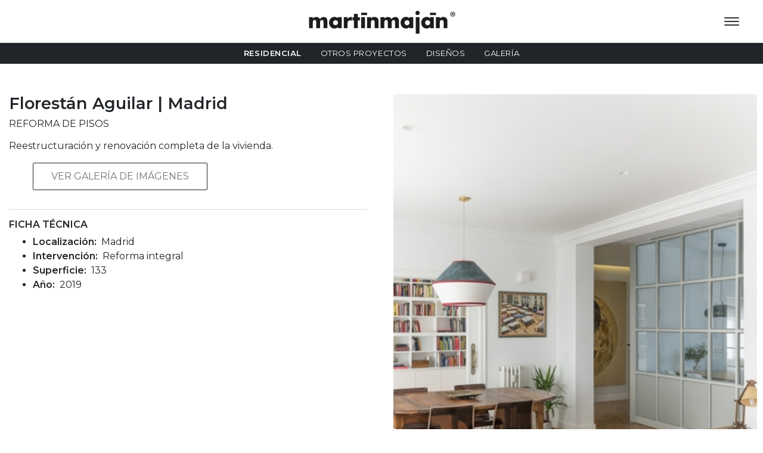

--- FILE ---
content_type: text/html; charset=utf-8
request_url: https://martinmajan.com/es/proyectos/residencial/reformas-de-pisos/florestan-aguilar
body_size: 8945
content:
<!DOCTYPE html>
<html prefix="og: http://ogp.me/ns#" xmlns="http://www.w3.org/1999/xhtml" xml:lang="es" lang="es" dir="ltr">
    <head>
<meta charset="UTF-8">
<meta name="viewport" content="width=device-width, initial-scale=1, shrink-to-fit=no" />
<link rel="stylesheet" href="/templates/bootstrap4/dist/css/swiper.min.css">
<link href="https://fonts.googleapis.com/css?family=Montserrat:400,600" rel="stylesheet">
<link rel="apple-touch-icon" sizes="180x180" href="/templates/bootstrap4/apple-touch-icon.png">
<link rel="icon" type="image/png" sizes="32x32" href="/templates/bootstrap4/favicon-32x32.png">
<link rel="icon" type="image/png" sizes="16x16" href="/templates/bootstrap4/favicon-16x16.png">
<link rel="manifest" href="/templates/bootstrap4/site.webmanifest">
<link rel="mask-icon" href="/templates/bootstrap4/safari-pinned-tab.svg" color="#5bbad5">
<meta name="msapplication-TileColor" content="#da532c">
<meta name="theme-color" content="#ffffff">         
<base href="https://martinmajan.com/es/proyectos/residencial/reformas-de-pisos/florestan-aguilar" />
	<meta http-equiv="content-type" content="text/html; charset=utf-8" />
	<meta name="keywords" content="reforma de vivienda, reforma de piso, reforma, reforma madrid, reforma arquitectura" />
	<meta name="rights" content="MartinMajan Arquitectos" />
	<meta name="title" content="Florestán Aguilar | Madrid" />
	<meta name="author" content="Super User" />
	<meta property="og:url" content="https://martinmajan.com/es/proyectos/residencial/reformas-de-pisos/florestan-aguilar" />
	<meta property="og:title" content="Florestán Aguilar | Madrid - MARTINMAJAN - ARQUITECTOS" />
	<meta property="og:type" content="article" />
	<meta property="og:image" content="https://martinmajan.com/media/k2/items/cache/e561084e9220383c7204eb40f9bc13f1_L.jpg?t=1586243528" />
	<meta name="image" content="https://martinmajan.com/media/k2/items/cache/e561084e9220383c7204eb40f9bc13f1_L.jpg?t=1586243528" />
	<meta property="og:description" content="Reestructuración y renovación completa de la vivienda. Ver galería de ImágenesVer galería de ImágenesVer galería de ImágenesVer galería de ImágenesVer..." />
	<meta name="description" content="Reestructuración y renovación completa de la vivienda. Ver galería de ImágenesVer galería de ImágenesVer galería de ImágenesVer galería de ImágenesVer..." />
	<meta name="generator" content="Joomla! - Open Source Content Management" />
	<title>Florestán Aguilar | Madrid - MARTINMAJAN - ARQUITECTOS</title>
	<link href="https://martinmajan.com/es/proyectos/residencial/reformas-de-pisos/florestan-aguilar" rel="canonical" />
	<link href="/templates/bootstrap4/favicon.ico" rel="shortcut icon" type="image/vnd.microsoft.icon" />
	<link href="https://cdnjs.cloudflare.com/ajax/libs/magnific-popup.js/1.1.0/magnific-popup.min.css" rel="stylesheet" type="text/css" />
	<link href="https://cdnjs.cloudflare.com/ajax/libs/simple-line-icons/2.4.1/css/simple-line-icons.min.css" rel="stylesheet" type="text/css" />
	<link href="/components/com_k2/css/k2.css?v=2.9.0" rel="stylesheet" type="text/css" />
	<link href="/plugins/content/rsmediagallery/assets/css/style.css" rel="stylesheet" type="text/css" />
	<link href="/plugins/content/rsmediagallery/assets/css/dark.css" rel="stylesheet" type="text/css" />
	<link href="/plugins/content/rsmediagallery/assets/css/rsmg_responsive.css" rel="stylesheet" type="text/css" />
	<link href="/plugins/content/rsmediagallery/assets/css/style_responsive.css" rel="stylesheet" type="text/css" />
	<link href="/templates/bootstrap4/css/bootstrap.min.css" rel="stylesheet" type="text/css" />
	<link href="/templates/bootstrap4/css/font-awesome.min.css" rel="stylesheet" type="text/css" />
	<link href="/templates/bootstrap4/css/template.css" rel="stylesheet" type="text/css" />
	<link href="/templates/bootstrap4/css/lightgallery.css" rel="stylesheet" type="text/css" />
	<link href="/modules/mod_k2_filter/tmpl/Default/assets/filter.css" rel="stylesheet" type="text/css" />
	<style type="text/css">

						/* K2 - Magnific Popup Overrides */
						.mfp-iframe-holder {padding:10px;}
						.mfp-iframe-holder .mfp-content {max-width:100%;width:100%;height:100%;}
						.mfp-iframe-scaler iframe {background:#fff;padding:10px;box-sizing:border-box;box-shadow:none;}
					
	</style>
	<script src="/media/jui/js/jquery.min.js?a528b9df0a9761196f185efcdba7a0ff" type="text/javascript"></script>
	<script src="/media/jui/js/jquery-noconflict.js?a528b9df0a9761196f185efcdba7a0ff" type="text/javascript"></script>
	<script src="/media/jui/js/jquery-migrate.min.js?a528b9df0a9761196f185efcdba7a0ff" type="text/javascript"></script>
	<script src="https://cdnjs.cloudflare.com/ajax/libs/magnific-popup.js/1.1.0/jquery.magnific-popup.min.js" type="text/javascript"></script>
	<script src="/media/k2/assets/js/k2.frontend.js?v=2.9.0&amp;sitepath=/" type="text/javascript"></script>
	<script src="/templates/bootstrap4/js/bootstrap.min.js" type="text/javascript"></script>
	<script src="/templates/bootstrap4/js/template.js" type="text/javascript"></script>
	<script src="/templates/bootstrap4/js/modernizr.custom.js" type="text/javascript"></script>
	<script type="text/javascript">
var responsive_content = true;var center_list_content = false;
	</script>

<!-- Global site tag (gtag.js) - Google Analytics -->
<script async src="https://www.googletagmanager.com/gtag/js?id=UA-40912785-1"></script>
<script>
  window.dataLayer = window.dataLayer || [];
  function gtag(){dataLayer.push(arguments);}
  gtag('js', new Date());

  gtag('config', 'UA-40912785-1');
</script>

<link rel="shortcut icon" href="/templates/bootstrap4/favicon.ico" />
        <!--[if lt IE 9]>
                <script src="/media/jui/js/html5.js"></script>
        <![endif]-->
    </head>
    <body>
        <div id="offcanvas-menu">

<div class="custom"  >
	<div id="desplegable-menu">
<div class="col-12 idioma">
<a href="/es/proyectos/residencial/reformas-de-pisos">ES</a> | <a href="/en/proyectos/residencial/reformas-de-pisos">EN</a>
</div>
<div class="row">
<div class="col-md-6 col-sm-12">
<ul class="principal-ul">
<li><a href="/proyectos">Proyectos</a></li>
   <ul class="secundario-ul">
     <li><a href="/proyectos/residencial">Residencial</a></li>
     <li><a href="/proyectos/otros-proyectos">Otros proyectos</a></li>
     <li><a href="/proyectos/disenos">Diseños</a></li>
     <li><a href="/galeria">Galería</a></li>
   </ul>
<li><a href="/estudio">Estudio</a></li>
<li><a href="/noticias">Noticias</a></li>
<li><a href="/contacto">Contacto</a></li>
</ul>
</div>
<br>
<div class="col-md-6 col-sm-12">
<div id="k2ModuleBox156" class="k2SearchBlock  buscador k2LiveSearchBlock">
    <form action="/es/proyectos/residencial/reformas-de-pisos/search" method="get" autocomplete="off" class="k2SearchBlockForm">
        <input type="text" value="..." name="searchword" class="inputbox" onblur="if(this.value=='') this.value='...';" onfocus="if(this.value=='...') this.value='';" />

        
        
        
                <input type="hidden" name="format" value="html" />
        <input type="hidden" name="t" value="" />
        <input type="hidden" name="tpl" value="search" />
        
            </form>

        <div class="k2LiveSearchResults"></div>
    </div>
</div>
</div>
<div id="social2" class="col-sm-12"><hr><a href="https://www.instagram.com/martinmajan_arquitectos/" rel="noreferrer target="_blank"><i class="fa fa-instagram"></i></a><a href="https://www.pinterest.es/martinmajanarqu/" rel="noreferrer target="_blank"><i class="fa fa-pinterest-p"></i></a><a href="https://www.facebook.com/martinmajanarchitects/" rel="noreferrer target="_blank"><i class="fa fa-facebook-f"></i></a><a href="https://twitter.com/martinmajan/" rel="noreferrer target="_blank"><i class="fa fa-twitter"></i></a></div>
</div></div>
</div>
        <div id="offcanvas-filter">

<div class="custom"  >
	<div class="row">
<div class="col-md-4 offset-md-4 w90">
<br>
<h2>Filtros:</h2>
		<div class="module">
			<div>
				<div>
					<div>
											<script type="text/javascript">
	if (typeof jQuery == 'undefined') {
		document.write('<scr'+'ipt type="text/javascript" src="https://code.jquery.com/jquery-1.11.3.min.js"></scr'+'ipt>');
		document.write('<scr'+'ipt>jQuery.noConflict();</scr'+'ipt>');
	}
</script>
<script type="text/javascript" src="https://code.jquery.com/ui/1.11.4/jquery-ui.min.js"></script>
<link type="text/css" href="https://code.jquery.com/ui/1.11.4/themes/ui-lightness/jquery-ui.css" rel="stylesheet" />

<script type="text/javascript">
		jQuery(document).ready(function() {	
		jQuery("#K2FilterBox286 form").submit(function() {
						jQuery(this).find("input, select").each(function() {
				if(jQuery(this).val() == '') {
					jQuery(this).attr("name", "");
				}
			});
		});
				jQuery("#K2FilterBox286 input[type=submit]").click(function() {
						ajax_results286();
			return false;
		});
			});
	
	var isClearSearch = 0;
	function submit_form_286() {
		if(isClearSearch) return false;
				ajax_results286();
		return false;
			}
	
  </script>

<script type="text/javascript" src="https://martinmajan.com/modules/mod_k2_filter/assets/js/jquery.multiselect.js"></script>
<link type="text/css" href="https://martinmajan.com/modules/mod_k2_filter/assets/js/jquery.multiselect.css" rel="stylesheet" />
<script type="text/javascript" src="https://martinmajan.com/modules/mod_k2_filter/assets/js/jquery.multiselect.filter.js"></script>
<link type="text/css" href="https://martinmajan.com/modules/mod_k2_filter/assets/js/jquery.multiselect.filter.css" rel="stylesheet" />
<script type="text/javascript" src="https://martinmajan.com/modules/mod_k2_filter/assets/js/jquery.ui.touch-punch.min.js"></script>

<div id="K2FilterBox286" class="K2FilterBlock ">
		<form action="/es/proyectos/residencial/reformas-de-pisos/itemlist/filter" name="K2Filter286" method="get">
  				
	  <div class="k2filter-table">

		
		<div class="k2filter-cell k2filter-cell0" style="width: 98%;">
		
			
	<div class="k2filter-field-select">
		
				
		<select name="searchword4" onchange="submit_form_286()">
			<option value="" class="empty">-- Selecciona Año --</option>
			<option >2004</option><option >2005</option><option >2005-2012</option><option >2006</option><option >2007</option><option >2008</option><option >2009</option><option >2010</option><option >2011</option><option >2012</option><option >2013</option><option >2014</option><option >2015</option><option >2016</option><option >2017</option><option >2018</option><option >2019</option><option >2020</option><option >2022</option><option >2023</option><option >2024</option>		</select>
	</div>
    


		</div>
		<div class="clear" style="clear: both;"></div>		
		<div class="k2filter-cell k2filter-cell1" style="width: 98%;">
		
			
	<div class="k2filter-field-select">
		
				
		<select name="searchword2" onchange="submit_form_286()">
			<option value="" class="empty">-- Selecciona Intervención --</option>
			<option >Acondicionamiento</option><option >Obra nueva</option><option >Reforma integral</option><option >Reforma integral. Rehabilitación energética</option><option >Reforma parcial</option><option >Vivienda Unifamiliar</option>		</select>
	</div>
    


		</div>
		<div class="clear" style="clear: both;"></div>		
		<div class="k2filter-cell k2filter-cell2" style="width: 98%;">
		
			
	<div class="k2filter-field-select">
		
				
		<select name="searchword3" onchange="submit_form_286()">
			<option value="" class="empty">-- Selecciona Superficie --</option>
			<option >26 M2</option><option >28,22 m2</option><option >39,14 m2</option><option >47 m2</option><option >50 m2</option><option >51,29 m2</option><option >51,86 m2</option><option >52</option><option >52 m2</option><option >55,18 m2</option><option >60</option><option >66</option><option >72 m2</option><option >74,43 m2</option><option >75 m2</option><option >75,12 m2</option><option >77</option><option >80 m2</option><option >80m2</option><option >84,73 m2</option><option >85,52 m2</option><option >85m2</option><option >90 m2</option><option >90m2</option><option >91,8 m2</option><option >91,54 m2</option><option >93 m2</option><option >96.98 m2</option><option >99</option><option >100 m2</option><option >106,21 m2</option><option >110,25 m2</option><option >110m2</option><option >111 m2</option><option >113 m2</option><option >115,36 m2</option><option >120</option><option >120 m2</option><option >120m2</option><option >122 m2</option><option >125 m2</option><option >125m2</option><option >133</option><option >134,48 m2</option><option >144,1 m2</option><option >145 m2</option><option >145m2</option><option >160 m2</option><option >180</option><option >200</option><option >210 m2</option><option >230m2</option><option >320 m2</option><option >350</option><option >356</option><option >390 m2</option><option >460 m2</option><option >488 m2</option><option >1081 m2</option><option >3060 m2</option><option >3371 m2</option><option >4344 m2</option>		</select>
	</div>
    


		</div>
				<div class="clear" style="clear: both;"></div>
	</div><!--/k2filter-table-->
	
					
	<input type="hidden" name="orderby" value="" />
	<input type="hidden" name="orderto" value="" />
	
	<input type="hidden" name="flimit" value="500" />
	
	<input type="hidden" name="template_id" value="" />
	
	<input type="hidden" name="moduleId" value="286" />

	<input type="hidden" name="Itemid" value="535" />
	
	<div class="buttons">
				<input type="submit" value="Aplicar filtros" class="btn btn-primary button submit " />
					
	</div>
  </form>
  
  
  	<script type="text/javascript">
		
		function ajax_results286() {	
			jQuery(".filter_ajax_overlay286").show();
		
			var url = jQuery("#K2FilterBox286 form:eq(0)").attr("action");
			var data = jQuery("#K2FilterBox286 > form:eq(0)").find(":input").filter(function () {
							return jQuery.trim(this.value).length > 0
						}).serialize();
						
			jQuery.ajax({
				data: data + "&format=raw",
				type: "get",
				url: url,
				success: function(res) {	
					response = jQuery(res);
					response.find(".k2Pagination a").each(function() {
						if(jQuery(this).attr("href")) {
							var replace = jQuery(this).attr("href").replace("&format=raw", "").replace("format=raw&", "").replace(".raw", "");
							jQuery(this).attr("href", replace);
						}
					});
					jQuery("#K2FilterBox286 div.acounter").hide();
					jQuery(".content").html(response);				
					history.pushState({}, '', "/es/proyectos/residencial/reformas-de-pisos/itemlist/filter" + "?" + data);				
					jQuery("html, body").animate({
						scrollTop: jQuery(".content").offset().top - 70
					}, 500);
					jQuery(".filter_ajax_overlay286").hide();
				}
			});
		}

		jQuery(document).ready(function() {			
			jQuery('body').on("click", ".content div.k2Pagination a, .content .pagination a", function() {
				jQuery(".filter_ajax_overlay286").show();
				var url = jQuery(this).attr('href');
				var url_push = jQuery(this).attr('href').replace("&format=raw", "").replace("format=raw&", "").replace(".raw", "");
				jQuery.ajax({
					type: "GET",
					url: url + "&format=raw",
					success: function(res) {
						response = jQuery(res);
						response.find(".k2Pagination a").each(function() {
							if(jQuery(this).attr("href")) {
								var replace = jQuery(this).attr("href").replace("&format=raw", "").replace("format=raw&", "").replace(".raw", "");
								jQuery(this).attr("href", replace);
							}
						});
						jQuery(".content").html(response);	
						history.pushState({}, '', url_push);
						jQuery("html, body").animate({
							scrollTop: jQuery(".content").offset().top - 70
						}, 500);
						jQuery(".filter_ajax_overlay286").hide();						
					}
				});
				return false;
			});
			
		});
		
	</script>
  
		
	<style>
		.filter_ajax_overlay286 {
			display: none;
			position: fixed;
			top: 0px;
			left: 0px;
			width: 100%;
			height: 100%;
			text-align: center;
			padding-top: 18%;
			z-index: 10000;
		}
		.filter_ajax_overlay286 img { max-width: 130px; display: inline; }
	</style>
	<div class="filter_ajax_overlay286"><img src='https://martinmajan.com/modules/mod_k2_filter/assets/images/loading.png' /></div>  
    
    
  	<script type="text/javascript">
		$ = jQuery.noConflict();
		$(document).ready(function() {
			var suggestion_fields286 = $("#K2FilterBox286 input[name=fitem_all], #K2FilterBox286 input[name=ftitle], #K2FilterBox286 input[name=ftag]"); //works only for Keyword, Title or Tag text fields
			
			suggestion_fields286.each(function(k, field) {
				field = $(field);
				var field_cell = field.parent().parent();
				field_cell.prepend("<div class='dynoloader' style='display: none; z-index: 1000;'><img src='https://martinmajan.com/modules/mod_k2_filter/assets/images/loading.png' style='width: 20px;' /></div>");
		
				field.autocomplete({
					select: function(event, ui) {
						$(this).val(ui.item.value);
						if(ui.item.item_link) {
							window.location.href = ui.item.item_link;
						}
																		if(!ui.item.item_link) {
							submit_form_286();
						}
											},					
					source: function(request, response) {
						getSuggestions286(field, field_cell, response);
					},
					appendTo: field_cell,
				});
			});
		});
		
		function getSuggestions286(field, field_cell, response) {
			field_cell.find('.dynoloader').show();
			var url = jQuery("#K2FilterBox286 form:eq(0)").attr("action");
			var data = jQuery("#K2FilterBox286 form:eq(0)").find(":input").filter(function () {
							return jQuery.trim(this.value).length > 0
						}).serialize();
			var suggestion_type = field.attr('name'); 
			jQuery.ajax({
				data: data + "&format=suggestions&suggestion_type=" + suggestion_type,
				dataType: "jsonp",
				type: "get",
				url: url,
				success: function(res) {				
					var filteredArray = jQuery.map(res, function(item) {
						return item;
					});
					field_cell.find('.dynoloader').hide();
					response(filteredArray);
				},
			});
		}
	</script>  
    
  <div style="clear:both;"></div>
</div><!-- k2-filter-box -->					</div>
				</div>
			</div>
		</div>
	
</div>
</div></div>
</div>
        <header id="navbar" class="cabecera headroom">
            <div id="burger" class="container-menu" title="Menú">
                        <div class="bar1"></div>
                        <div class="bar2"></div>
                        <div class="bar3"></div>
            </div>
            <div id="logo"><a class="logo" href="https://martinmajan.com/"><img src="/images/logo-prueba2.svg" class="logo-img" alt="MARTINMAJAN - ARQUITECTOS" height="auto" width="250px"></a></div>
            <div id="nav-derecha"></div>
            <div class="submenu-top">
            <ul class="menu">
<li class="nav-item item-616 alias-parent-active"><a href="/es/proyectos/residencial" class="nav-link">Residencial</a></li><li class="nav-item item-617"><a href="/es/proyectos/otros-proyectos" class="nav-link">Otros proyectos</a></li><li class="nav-item item-668"><a href="/es/proyectos/disenos" class="nav-link">Diseños</a></li><li class="nav-item item-618"><a href="/es/galeria" class="nav-link">Galería</a></li></ul>

            </div>
            <div class="submenu-top-2">
            
            </div>
            <div class="overlay overlay-contentpush">
                <button type="button" class="overlay-close">CERRAR</button>
                <div id="content-menu">
                    
                </div>
            </div>
        </header>
        <section>
        <div id="contenido">
            <div class="content container">
                <div class="jumbotron jumbotron-fluid bg-primary text-white">
                    <div class="container">
                                                    <h1>Florestán Aguilar | Madrid - MARTINMAJAN - ARQUITECTOS                                            </div>
                </div>
                <div class="container">
                    
                                        <div class="row">
                                                <main id="content" role="main" class="col-md-12">
                            
                            <div id="system-message-container">
	</div>

                            <style type="text/css">div#filter {display:none;}</style>
<!-- Start K2 Item Layout -->
<span id="startOfPageId382"></span>

<div id="k2Container" class="itemView itemIsFeatured">

	<!-- Plugins: BeforeDisplay -->
	
	<!-- K2 Plugins: K2BeforeDisplay -->
	
	<div class="itemHeader">

	
		<!-- Item title -->
	<h2 class="itemTitle">
		
<!-- 		Florestán Aguilar | Madrid -->

			</h2>
	
	
	</div>

	<!-- Plugins: AfterDisplayTitle -->
	
	<!-- K2 Plugins: K2AfterDisplayTitle -->
	
	
	
	<div class="itemBody">
<div class="row">
<div class="col-md-6 col-12 order-1">

<div class="row">
		<div class="col-12 order-1"><h1 class="cattitle">Florestán Aguilar | Madrid</h1>
					<!-- Item category -->
		<div class="itemCategory">
			<h2>Reforma de pisos</h2>
		</div>
					<p><p>Reestructuración y renovación completa de la vivienda.</p>
</p>
			<p>
<p><div class="rsmg_gallery rsmg_gal0"><ul id="lightgallery" class="rsmg_content_gallery row-fluid"><li data-src="https://martinmajan.com/components/com_rsmediagallery/assets/gallery/733x1100/69459fb3dfa2858c3382bbaae2405064.jpg" data-sub-html="florestan" class="span6 margin_left_none"><div class=""><a href="/" class=" btn"  title="&lt;b&gt;florestan&lt;/b&gt;">Ver galería de Imágenes</a></div></li><li data-src="https://martinmajan.com/components/com_rsmediagallery/assets/gallery/786x1100/7d77fd8a5ccb46bc26ec795165b189a4.jpg" data-sub-html="florestan" class="span6 "><div class=""><a href="/" class=" btn"  title="&lt;b&gt;florestan&lt;/b&gt;">Ver galería de Imágenes</a></div></li><li data-src="https://martinmajan.com/components/com_rsmediagallery/assets/gallery/733x1100/ea57aaecdd3f849b55a7faffd291a913.jpg" data-sub-html="florestan" class="span6 margin_left_none"><div class=""><a href="/" class=" btn"  title="&lt;b&gt;florestan&lt;/b&gt;">Ver galería de Imágenes</a></div></li><li data-src="https://martinmajan.com/components/com_rsmediagallery/assets/gallery/733x1100/4114bc9421a37c9a9556485c148a0c7c.jpg" data-sub-html="florestan" class="span6 "><div class=""><a href="/" class=" btn"  title="&lt;b&gt;florestan&lt;/b&gt;">Ver galería de Imágenes</a></div></li><li data-src="https://martinmajan.com/components/com_rsmediagallery/assets/gallery/733x1100/0c72392c0f5be61b63d403608f75549d.jpg" data-sub-html="florestan_COCINA" class="span6 margin_left_none"><div class=""><a href="/" class=" btn"  title="&lt;b&gt;florestan_COCINA&lt;/b&gt;">Ver galería de Imágenes</a></div></li><li data-src="https://martinmajan.com/components/com_rsmediagallery/assets/gallery/733x1100/f7bfe0fb64b12a112b49868a7261d31e.jpg" data-sub-html="florestan_COCINA" class="span6 "><div class=""><a href="/" class=" btn"  title="&lt;b&gt;florestan_COCINA&lt;/b&gt;">Ver galería de Imágenes</a></div></li><li data-src="https://martinmajan.com/components/com_rsmediagallery/assets/gallery/733x1100/90053d7b5c7d0fc30d93be6187605181.jpg" data-sub-html="florestan_MUEBLE" class="span6 margin_left_none"><div class=""><a href="/" class=" btn"  title="&lt;b&gt;florestan_MUEBLE&lt;/b&gt;">Ver galería de Imágenes</a></div></li><li data-src="https://martinmajan.com/components/com_rsmediagallery/assets/gallery/733x1100/ef2ceebb8b79ea5f3dec813997d3a671.jpg" data-sub-html="florestan_BAÑO MUEBLE" class="span6 "><div class=""><a href="/" class=" btn"  title="&lt;b&gt;florestan_BA&Ntilde;O MUEBLE&lt;/b&gt;">Ver galería de Imágenes</a></div></li><li data-src="https://martinmajan.com/components/com_rsmediagallery/assets/gallery/675x1100/4cd2e2d4118c43c6f1947cf18b4ad3b7.jpg" data-sub-html="florestan_BAÑO" class="span6 margin_left_none"><div class=""><a href="/" class=" btn"  title="&lt;b&gt;florestan_BA&Ntilde;O&lt;/b&gt;">Ver galería de Imágenes</a></div></li><li data-src="https://martinmajan.com/components/com_rsmediagallery/assets/gallery/733x1100/976d84f0fe0ad48ff806f45b34090cc3.jpg" data-sub-html="florestan" class="span6 "><div class=""><a href="/" class=" btn"  title="&lt;b&gt;florestan&lt;/b&gt;">Ver galería de Imágenes</a></div></li><li data-src="https://martinmajan.com/components/com_rsmediagallery/assets/gallery/733x1100/7d32c9c4bac9a5f32f9c1bf4c517708d.jpg" data-sub-html="florestan_BAÑO" class="span6 margin_left_none"><div class=""><a href="/" class=" btn"  title="&lt;b&gt;florestan_BA&Ntilde;O&lt;/b&gt;">Ver galería de Imágenes</a></div></li><li data-src="https://martinmajan.com/components/com_rsmediagallery/assets/gallery/733x1100/a410479352c27d56e200daa16db77daf.jpg" data-sub-html="florestan" class="span6 "><div class=""><a href="/" class=" btn"  title="&lt;b&gt;florestan&lt;/b&gt;">Ver galería de Imágenes</a></div></li><li data-src="https://martinmajan.com/components/com_rsmediagallery/assets/gallery/733x1100/cd59be88803132e6681aeefd6a3426d9.jpg" data-sub-html="florestan" class="span6 margin_left_none"><div class=""><a href="/" class=" btn"  title="&lt;b&gt;florestan&lt;/b&gt;">Ver galería de Imágenes</a></div></li><li data-src="https://martinmajan.com/components/com_rsmediagallery/assets/gallery/733x1100/9dcd1f7c27cc02c590e29dd55bca3e4a.jpg" data-sub-html="florestan" class="span6 "><div class=""><a href="/" class=" btn"  title="&lt;b&gt;florestan&lt;/b&gt;">Ver galería de Imágenes</a></div></li><li data-src="https://martinmajan.com/components/com_rsmediagallery/assets/gallery/733x1100/329f1d0169e5895483249726f3fc9ec8.jpg" data-sub-html="florestan_BAÑO" class="span6 margin_left_none"><div class=""><a href="/" class=" btn"  title="&lt;b&gt;florestan_BA&Ntilde;O&lt;/b&gt;">Ver galería de Imágenes</a></div></li><li data-src="https://martinmajan.com/components/com_rsmediagallery/assets/gallery/733x1100/5bcaa465fefce2c26c15799b335060fd.jpg" data-sub-html="florestan_BAÑO MUEBLE" class="span6 "><div class=""><a href="/" class=" btn"  title="&lt;b&gt;florestan_BA&Ntilde;O MUEBLE&lt;/b&gt;">Ver galería de Imágenes</a></div></li><li data-src="https://martinmajan.com/components/com_rsmediagallery/assets/gallery/733x1100/22172a25e13a96a9479acb32af4ef845.jpg" data-sub-html="florestan" class="span6 margin_left_none"><div class=""><a href="/" class=" btn"  title="&lt;b&gt;florestan&lt;/b&gt;">Ver galería de Imágenes</a></div></li><li data-src="https://martinmajan.com/components/com_rsmediagallery/assets/gallery/829x1100/050ca4cc699f7aa3a4fa0b186394fe18.jpg" data-sub-html="florestan_BAÑO" class="span6 "><div class=""><a href="/" class=" btn"  title="&lt;b&gt;florestan_BA&Ntilde;O&lt;/b&gt;">Ver galería de Imágenes</a></div></li><li data-src="https://martinmajan.com/components/com_rsmediagallery/assets/gallery/733x1100/1f245f5b77aa758e3ebab7797240672b.jpg" data-sub-html="florestan" class="span6 margin_left_none"><div class=""><a href="/" class=" btn"  title="&lt;b&gt;florestan&lt;/b&gt;">Ver galería de Imágenes</a></div></li><li data-src="https://martinmajan.com/components/com_rsmediagallery/assets/gallery/733x1100/73befd009bc9f41a683ece41b01a8a78.jpg" data-sub-html="florestan" class="span6 "><div class=""><a href="/" class=" btn"  title="&lt;b&gt;florestan&lt;/b&gt;">Ver galería de Imágenes</a></div></li><li data-src="https://martinmajan.com/components/com_rsmediagallery/assets/gallery/733x1100/50348f9b8a7ffb9356f36beaef528279.jpg" data-sub-html="florestan" class="span6 margin_left_none"><div class=""><a href="/" class=" btn"  title="&lt;b&gt;florestan&lt;/b&gt;">Ver galería de Imágenes</a></div></li><li data-src="https://martinmajan.com/components/com_rsmediagallery/assets/gallery/733x1100/533f550d2fa1368b67d6326195ad7cc7.jpg" data-sub-html="florestan" class="span6 "><div class=""><a href="/" class=" btn"  title="&lt;b&gt;florestan&lt;/b&gt;">Ver galería de Imágenes</a></div></li><li data-src="https://martinmajan.com/components/com_rsmediagallery/assets/gallery/733x1100/81159ec008467250b1ece4abca5dabb7.jpg" data-sub-html="florestan" class="span6 margin_left_none"><div class=""><a href="/" class=" btn"  title="&lt;b&gt;florestan&lt;/b&gt;">Ver galería de Imágenes</a></div></li><li data-src="https://martinmajan.com/components/com_rsmediagallery/assets/gallery/733x1100/23f87204e80701ae9662c6e65d5aee64.jpg" data-sub-html="florestan" class="span6 "><div class=""><a href="/" class=" btn"  title="&lt;b&gt;florestan&lt;/b&gt;">Ver galería de Imágenes</a></div></li></ul><span class="rsmg_content_clear"></span></div></p></p>
		</div>
		<div class="col-12 order-3">
			<p>
								<!-- Item extra fields -->
		<div class="itemExtraFields">
			<h3>FICHA TÉCNICA</h3>
			<ul>
												<li class="even typeTextfield group1 aliasLocalizacin">
										<span class="itemExtraFieldsLabel"><b>Localización:</b> &nbsp;Madrid</span>
					<div class="clr"></div>
									</li>
																<li class="odd typeTextfield group1 aliasIntervencion">
										<span class="itemExtraFieldsLabel"><b>Intervención:</b> &nbsp;Reforma integral</span>
					<div class="clr"></div>
									</li>
																<li class="even typeTextfield group1 aliasSuperficie">
										<span class="itemExtraFieldsLabel"><b>Superficie:</b> &nbsp;133</span>
					<div class="clr"></div>
									</li>
																<li class="odd typeTextfield group1 aliasAo">
										<span class="itemExtraFieldsLabel"><b>Año:</b> &nbsp;2019</span>
					<div class="clr"></div>
									</li>
											</ul>
			<div class="clr"></div>
		</div>
		
			</p>




		</div>



<div class="col-md-6 col-12 order-2 image100">
	<!-- <a data-k2-modal="image" href="/media/k2/items/cache/e561084e9220383c7204eb40f9bc13f1_XL.jpg?t=1586243528" title="Clic para vista previa de la imagen"> -->

					<img src="/media/k2/items/cache/e561084e9220383c7204eb40f9bc13f1_M.jpg?t=1586243528" alt="Florest&aacute;n Aguilar | Madrid" style="width:100%; height:auto;" />
				<!-- </a> -->
</div>



</div>
</div>
<div class="col-md-6 col-12 order-1 image101">
	<img src="/media/k2/items/cache/e561084e9220383c7204eb40f9bc13f1_M.jpg?t=1586243528" alt="Florest&aacute;n Aguilar | Madrid" style="width:100%; height:auto;" />
</div>
</div>





		<!-- Plugins: BeforeDisplayContent -->
		
		<!-- K2 Plugins: K2BeforeDisplayContent -->
		
				<!-- Item Image -->
<!-- 		<div class="itemImageBlock">
			<span class="itemImage">
				<a data-k2-modal="image" href="/media/k2/items/cache/e561084e9220383c7204eb40f9bc13f1_XL.jpg?t=1586243528" title="Clic para vista previa de la imagen">
					<img src="/media/k2/items/cache/e561084e9220383c7204eb40f9bc13f1_M.jpg?t=1586243528" alt="Florest&aacute;n Aguilar | Madrid" style="width:400px; height:auto;" />
				</a>
			</span>

			
			
			<div class="clr"></div>
		</div>
		
		
		 -->
		<!-- Item introtext -->
		<!-- <div class="itemIntroText">
			<p>Reestructuración y renovación completa de la vivienda.</p>
		</div>
		
		

		<!-- Item text -->


		

<!-- 		 -->
		<!-- Item extra fields -->
		<!-- <div class="itemExtraFields">
			<h3>FICHA TÉCNICA</h3>
			<ul>
												<li class="even typeTextfield group1 aliasLocalizacin">
										<span class="itemExtraFieldsLabel"><b>Localización:</b> &nbsp;Madrid</span>
					<div class="clr"></div>
									</li>
																<li class="odd typeTextfield group1 aliasIntervencion">
										<span class="itemExtraFieldsLabel"><b>Intervención:</b> &nbsp;Reforma integral</span>
					<div class="clr"></div>
									</li>
																<li class="even typeTextfield group1 aliasSuperficie">
										<span class="itemExtraFieldsLabel"><b>Superficie:</b> &nbsp;133</span>
					<div class="clr"></div>
									</li>
																<li class="odd typeTextfield group1 aliasAo">
										<span class="itemExtraFieldsLabel"><b>Año:</b> &nbsp;2019</span>
					<div class="clr"></div>
									</li>
											</ul>
			<div class="clr"></div>
		</div>
		 -->

		
		<!-- Plugins: AfterDisplayContent -->
		
		<!-- K2 Plugins: K2AfterDisplayContent -->
		
		<div class="clr"></div>

	</div>

	
		<div class="itemLinks">

		

		
		
		<div class="clr"></div>
	</div>
	
	
	
		<!-- Related items by tag -->
	<div id="relacionados-container" class="itemRelated container">
		<h3>Relacionados</h3>
		<div id="relacionados-wrapper" class="row align-items-start">
			
			<div class="swiper-slide col even">

								<a class="itemRelimage" href="/es/proyectos/residencial/reformas-de-pisos/sainz-de-baranda"><img style="height:auto;width: 100%;" class="itemRelImg" src="/media/k2/items/cache/49d07d2f2b048709fab28e0845347114_M.jpg?t=1586244354" alt="Sainz de Baranda | Madrid" /></a>
				
								<a class="moduleItemTitle" href="/es/proyectos/residencial/reformas-de-pisos/sainz-de-baranda">Sainz de Baranda | Madrid</a>
				
								<div class="itemRelCat">Reforma de pisos</div>
				
				
				
				
				
							</div>
			
			<div class="swiper-slide col odd">

								<a class="itemRelimage" href="/es/proyectos/residencial/reformas-de-unifamiliares/los-molinos"><img style="height:auto;width: 100%;" class="itemRelImg" src="/media/k2/items/cache/e36a512fe5b90101a88ae780e05256f8_M.jpg?t=1586245677" alt="Los Molinos" /></a>
				
								<a class="moduleItemTitle" href="/es/proyectos/residencial/reformas-de-unifamiliares/los-molinos">Los Molinos</a>
				
								<div class="itemRelCat">Reforma vivienda unifamiliar</div>
				
				
				
				
				
							</div>
			
			<div class="swiper-slide col even">

								<a class="itemRelimage" href="/es/proyectos/residencial/reformas-de-pisos/espronceda-43"><img style="height:auto;width: 100%;" class="itemRelImg" src="/media/k2/items/cache/d7a332411e14769f300879cf8b1d4da6_M.jpg?t=1587036966" alt="Espronceda | Madrid" /></a>
				
								<a class="moduleItemTitle" href="/es/proyectos/residencial/reformas-de-pisos/espronceda-43">Espronceda | Madrid</a>
				
								<div class="itemRelCat">Reforma de pisos</div>
				
				
				
				
				
							</div>
						<li class="clr"></li>
		</div>
		<div class="clr"></div>

	</div>
	<div class="swiper-pagination"></div>
	
	<div class="clr"></div>



	
	
	<!-- Plugins: AfterDisplay -->
	
	<!-- K2 Plugins: K2AfterDisplay -->
	
	
		<div class="clr"></div>

</div>
<!-- End K2 Item Layout -->
            <script type="text/javascript">
                jQuery(document).ready(function() {
                    jQuery("#lightgallery").lightGallery(); 
                });
            </script>

<style>
.swiper-button-next, .swiper-container-rtl .swiper-button-prev {right: 30%;}
#content {padding-right: 20px!important;padding-left: 20px!important;}
</style>
<!-- JoomlaWorks "K2" (v2.9.0) | Learn more about K2 at http://getk2.org -->
                            
                        </main>
                                            </div>
                </div>
                <div id="body_bottom">
                    
                </div>
            </div>
        </div>
        </section>
        <footer class="footer bg-faded text-muted" role="contentinfo">
            <hr />
            <div class="container">
                <div class="row">
                    <div class="col-sm-6 order-2 order-xl-1">
                        

<div class="custom"  >
	<ul class="footer-menu">
<li><a href="#">Aviso Legal</a></li>
<li><a href="#">Pol&iacute;tica de privacidad</a></li>
</ul></div>

                    </div>
                    <div class="col-sm-6 order-1 order-xl-3">
                        <p class="text-right">
                            &copy; 2026 MARTINMAJAN - ARQUITECTOS                        </p>
                    </div>
                    <div class="col-sm-12 order-3">
                        <p class="center">
                            		<div class="moduletable">
						

<div class="custom"  >
	<div id="logo-footer"><a><img src="/images/logo-prueba2.svg" alt="" width="260px" height="auto" /></a></div>
<br />
<div id="social"><a href="https://www.instagram.com/martinmajan_arquitectos/" rel="noreferrer target="_blank"><i class="fa fa-instagram"></i></a><a href="https://www.pinterest.es/martinmajanarqu/" rel="noreferrer target="_blank"><i class="fa fa-pinterest-p"></i></a><a href="https://www.facebook.com/martinmajanarchitects/" rel="noreferrer target="_blank"><i class="fa fa-facebook-f"></i></a><a href="https://twitter.com/martinmajan/" rel="noreferrer target="_blank"><i class="fa fa-twitter"></i></a></div></div>
		</div>
	
                        </p>
                    </div>
                    <div class="col-sm-12 order-4">
                        <p class="center">
                            <a href="#top" id="back-top"><img src="/images/top.svg" width="44px" height="auto" alt="To top"></a>
                        </p>
                    </div>
                </div>
            </div>
        </footer>
        <script type="text/javascript" src="//code.jquery.com/jquery-1.12.2.min.js"></script>
            <script type="text/javascript" src="//code.jquery.com/jquery-migrate-1.2.1.min.js"></script>
            <script>
                var new_scroll_position = 0;
                var last_scroll_position;
                var header = document.getElementById("navbar");

                window.addEventListener('scroll', function(e) {
                last_scroll_position = window.scrollY;

                // Scrolling down
                if (new_scroll_position < last_scroll_position && last_scroll_position > 80) {
                    // header.removeClass('slideDown').addClass('slideUp');
                    header.classList.remove("slideDown");
                    header.classList.add("slideUp");

                    // Scrolling up
                    } else if (new_scroll_position > last_scroll_position) {
                    // header.removeClass('slideUp').addClass('slideDown');
                    header.classList.remove("slideUp");
                    header.classList.add("slideDown");
                     }

                new_scroll_position = last_scroll_position;
                });

                jQuery('.container-menu').click(function(){
                    jQuery('#burger').toggleClass('close');
                    jQuery('#offcanvas-menu').toggleClass('show');
                    jQuery('#gkPageContent').toggleClass('show');
                    jQuery('body').toggleClass('overflow');
                    jQuery('#contenido').toggleClass('move');
                    jQuery('#offcanvas-filter').removeClass('show');
                    jQuery('#filter').removeClass('close');
                    jQuery('#navbar').toggleClass('h-block');
                    jQuery('#at-share-dock').toggleClass('none');
                    jQuery('#filter').toggleClass('none');
                });

                jQuery('.container-filter').click(function(){
                jQuery('#filter').toggleClass('close');  
                jQuery('#offcanvas-filter').toggleClass('show');
                jQuery('#gkPageContent').removeClass('show');
                jQuery('body').toggleClass('overflow');
                jQuery('#contenido').toggleClass('move');
                jQuery('#offcanvas-menu').removeClass('show');
                jQuery('#burger').removeClass('close');
                jQuery('#navbar').toggleClass('h-block');
                jQuery('#at-share-dock').toggleClass('none');
                jQuery('#burger').toggleClass('none');

                });
                jQuery('.container-filter-en').click(function(){
                jQuery('#filter').toggleClass('close'); 
                jQuery('#offcanvas-filter').toggleClass('show');
                jQuery('#gkPageContent').removeClass('show');
                jQuery('body').toggleClass('overflow');
                jQuery('#contenido').toggleClass('move');
                jQuery('#offcanvas-menu').removeClass('show');
                jQuery('#burger').removeClass('close');
                jQuery('#navbar').toggleClass('h-block');
                jQuery('#at-share-dock').toggleClass('none');
                jQuery('#burger').toggleClass('none');

                });
                jQuery('.submit').click(function(){
                jQuery('#filter').removeClass('close');
                jQuery('#offcanvas-filter').removeClass('show');
                jQuery('#contenido').removeClass('move');
                jQuery('#navbar').removeClass('h-block');
                jQuery('#burger').removeClass('none');
                });
                jQuery('.btn').click(function(){
                jQuery('#at-share-dock').toggleClass('none');
                });
                
                jQuery('.lg-close').click(function(){
                jQuery('#at-share-dock').removeClass('none');
                });
            </script>
            <script type="text/javascript" src="//s7.addthis.com/js/300/addthis_widget.js#pubid=ra-5c76a7f1a5c1c66a"></script>
            <script src="/templates/bootstrap4/js/classie.js"></script>
            <script src="/templates/bootstrap4/js/lightgallery.js"></script>
            <!-- <script src="/templates/bootstrap4/js/header.js"></script> -->
            <script src="/templates/bootstrap4/dist/js/swiper.min.js"></script>
        

<div class="custom"  >
	<style>
  #content {margin: 0;padding: 0;}
</style></div>


<div class="custom"  >
	<style>
  div.submenu-top ul.menu li.nav-item.item-616 {font-weight:700;}
</style></div>


<div class="custom"  >
	<script>
    if (jQuery(window).width() < 670) {
    jQuery('#itemListLeading').addClass('swiper-wrapper');
    jQuery('#contenedor-cat').addClass('swiper-container');
    jQuery('#bloque-bottom').addClass('swiper-wrapper');
    jQuery('#k2ModuleBox270').addClass('swiper-container2');
    jQuery('#rs-contai').addClass('swiper-container');
    jQuery('#rs-warpp').addClass('swiper-wrapper');
    jQuery('#relacionados-container').addClass('swiper-container2');
    jQuery('#relacionados-wrapper').addClass('swiper-wrapper');
    jQuery('#relacionados-container').removeClass('container');
    jQuery('#relacionados-wrapper').removeClass('row');
    jQuery('#rs-contai').removeClass('container');
    jQuery('#rs-warpp').removeClass('row');
    jQuery('*').removeClass('col-6');
    jQuery('*').removeClass('col');
} else {
    jQuery('#itemListLeading').removeClass('swiper-wrapper');
    jQuery('#contenedor-cat').removeClass('swiper-container');
    jQuery('#bloque-bottom').removeClass('swiper-wrapper');
    jQuery('#k2ModuleBox270').removeClass('swiper-container2');
    jQuery('#rs-wrapp').removeClass('swiper-wrapper');
    jQuery('#rs-contai').removeClass('swiper-container');
    jQuery('#relacionados-container').removeClass('swiper-container2');
    jQuery('#relacionados-wrapper').removeClass('swiper-wrapper');
    jQuery('*').removeClass('swiper-slide');
}
</script></div>


<div class="custom"  >
	<script>
  var mySwiper = new Swiper ('.swiper-container', {
   
 // Optional parameters
    effect: 'slide',
    autoHeight: true,
    speed:500,
    slidesOffsetBefore: 0,
    slidesOffsetAfter: 0,
    slidesPerView: 1,
    grabCursor: true,
    centeredSlides: true,
    // spaceBetween: 74,
    loop: true,
     preloadImages: true,
    //  lazy: true,
  //   keyboard: {
  //   enabled: true,
  //   onlyInViewport: true,
  // },
    coverflowEffect: {
    rotate: 0,
    stretch: 50,
    depth: 0,
    modifier: 1,
    slideShadows : false,
    },
    // // Navigation arrows
    navigation: {
      nextEl: '.swiper-button-next',
      prevEl: '.swiper-button-prev',
    },



  })
  var mySwiper = new Swiper ('.swiper-container2', {
    // Optional parameters
    effect: 'slide',
    autoHeight: true,
    speed:500,
    slidesOffsetBefore: 27,
    slidesOffsetAfter: 30,
    slidesPerView: 1,
    grabCursor: true,
    centeredSlides: true,
    // spaceBetween: 74,
    loop: true,
    preloadImages: true,
  //   keyboard: {
  //   enabled: true,
  //   onlyInViewport: true,
  // },
    coverflowEffect: {
    rotate: 0,
    stretch: 50,
    depth: 0,
    modifier: 1,
    slideShadows : false,
    },
     pagination: {
        el: '.swiper-pagination',
        clickable: true,
      },

    // // Navigation arrows
    navigation: {
      nextEl: '.swiper-button-next2',
      prevEl: '.swiper-button-prev2',
    },
  })
  </script></div>

    </body>
</html>


--- FILE ---
content_type: text/css
request_url: https://martinmajan.com/templates/bootstrap4/css/template.css
body_size: 36442
content:
body{font-family: 'Montserrat', sans-serif;} 
a {color: #6c757d;transition: 0.5s;}
a:hover {color:#111111;}
a:active, a:focus {font-weight: 600;}
.active {font-weight: 600;}
.content {
    min-height: 300px;
}
.large-icon {
    font-size: 13em !important;
}
.contact .contact-address {
    padding: 0 1.5rem;
}
.navbar .mod-languages {
    padding-bottom: 0.425rem;
    padding-top: 0.425rem;
}
.lang-inline {
    list-style: outside none none;
    margin: 0;
}
.lang-inline > li {
    display: inline;
    margin-left: 8px;
}
.login {
    margin: 0 auto;
    max-width: 330px;
    padding-top: 1em;
}
.tags.inline {
    padding-left: 0;
}
.tags.inline li {
    display: inline;
}
.item-image {
    margin-bottom: 20px;
}

.autocomplete-suggestions {
  position: absolute;
  top: 100%;
  left: 0;
  z-index: 1000;
  display: none;
  float: left;
  min-width: 10rem;
  padding: 0.5rem 0;
  margin: 0.125rem 0 0;
  font-size: 1rem;
  color: #212529;
  text-align: left;
  list-style: none;
  background-color: #fff;
  background-clip: padding-box;
  border: 1px solid rgba(0, 0, 0, 0.15);
  border-radius: 0.25rem;
}

.autocomplete-suggestion {
  display: block;
  width: 100%;
  padding: 0.25rem 1.5rem;
  clear: both;
  font-weight: 400;
  color: #212529;
  text-align: inherit;
  white-space: nowrap;
  background-color: transparent;
  border: 0;
}

.autocomplete-suggestion:hover, .autocomplete-suggestion:focus {
  color: #16181b;
  text-decoration: none;
  background-color: #f8f9fa;
}

.autocomplete-suggestion.active, .autocomplete-suggestion:active {
  color: #fff;
  text-decoration: none;
  background-color: #007bff;
}
/*MIOS*/

.at-expanding-share-button .at-expanding-share-button-toggle-bg>span {background-image: url("../images/share.svg")!important;background-size:25px 25px!important;background-position:center center!important;background-color: #ccc!important;}
.page-link {color:#212529!important;}
.page-item.active .page-link {z-index: 1;color: #fff!important;background-color: #212529;border-color: #212529;}
.home-img {max-height: 968px;}
.card-columns .card {margin-bottom: 0!important;}
div.itemCategory h2 {font-size: 1rem!important;}
html {
  scroll-behavior: smooth;
}
.swiper-button-prev, .swiper-container-rtl .swiper-button-next {
    background-image: url("../images/left.svg");
    left: 10px;
    right: auto;
}
.swiper-button-next, .swiper-container-rtl .swiper-button-prev {
    background-image: url("../images/right.svg");
    right: 30%;
    left: auto;
}
/*li a:after {
  content: "";
  position: absolute;
  width: 100%;
  height: 1px;
  bottom: 0;
  left: 0;
  background-color: #111111;
  visibility: hidden;
  -webkit-transform: scaleX(0);
  transform: scaleX(0);
  -webkit-transition: all 0.3s ease-in-out 0s;
  transition: all 0.3s ease-in-out 0s;
}
li a:hover:after {visibility: visible;-webkit-transform: scaleX(1);transform: scaleX(1);}*/
/*BLOQUE NOTICIAS EN COLUMNAS*/
div#bloque-bottom .even, div#bloque-bottom .odd {float: left;width: 30%;margin: 0px 63px 0px 0px;padding: 0px;}
div#bloque-bottom .lastItem {float: right;margin-right: 0;}


p.center {text-align: center;}
#back-top {font-size: 60px;}
div#social,div#social2 {font-size: 20px;text-align: center;}
div#social2{font-size: 20px;text-align: center;position: absolute;bottom: 90px;z-index: -2;}

div#social i,div#social2 i {border: 2px solid;border-radius: 30px;padding: 5px;margin-right: 10px;height: 40px;width: 40px;line-height: 25px;}
/*div#social i:last-child {margin-right: 0;}*/
footer {margin-top: 60px;}
ul.footer-menu{display:inline-flex;list-style-type: none;padding: 0;}
ul.footer-menu li {margin-right: 20px;}
a img:hover:before {visibility: hidden!important;height: 0px;}
div.itemContainerLast {float: right;}
div.catItemImageBlock {padding: 0; margin: 0;overflow: hidden;max-height: 930px;}
div.catItemView {padding: 0px;}
ul.rsmg_content_gallery li div.rsmg_content_container {border: 0;background: none;box-shadow: none;}
div.itemIsFeatured:before, div.catItemIsFeatured:before, div.userItemIsFeatured:before {display: none;}
.jumbotron-fluid {display: none;}
div.catItemView {margin-bottom: 0;overflow: hidden;}
div.catItemHeader {position: absolute;top: 30%;padding: 20px;text-align: center;width: 98%;z-index: -1;}
div.itemHeader h1.itemTitle {padding: 10px 0 4px 0;margin: 0;text-align: center;font-size: 1.5rem;}
/*span.catItemImage a img {opacity: 0.6;transition: opacity .6s;-webkit-backface-visibility: hidden;-webkit-transform: rotate(0);-moz-transform: rotate(0);transform: rotate(0);width: 100%!important;-ms-filter:"progid:DXImageTransform.Microsoft.Alpha(Opacity=0.6)";filter: alpha(opacity=0.6);-moz-opacity:0.6;-khtml-opacity: 0.6;}*/
/*span.catItemImage a img:hover, span.catItemImage a img:active, span.catItemImage a img:focus {opacity: 0.6;-ms-filter:"progid:DXImageTransform.Microsoft.Alpha(Opacity=0.6)";filter: alpha(opacity=0.6);-moz-opacity:0.6;-khtml-opacity: 0.6;}*/
h3.catItemTitle, h2.itemTitle, h1.cattitle {font-size: 1.7rem;}
h1.cattitle {font-weight: 600;}
h1.cattitle a {color:#212529;}
div.rsmg_content_container {height:auto!important;}
.piro_html_content .h_t_l, .piro_html_content .h_t_r, .piro_html_content .h_t_c, .piro_html_content .h_c_l, .piro_html_content .h_c_c, .piro_html_content .h_c_r, .piro_html_content .h_b_c, .piro_html_content .h_b_l, .piro_html_content .h_b_r {
    background: transparent;}
.table td, .table th {padding: 0;border-top: 0;}
.piro_html_content {-moz-box-shadow: none;-webkit-box-shadow: none;box-shadow: none;}
.container {
    padding-left: 0!important;
    padding-right: 0!important;
    max-width: 1280px;
}
#k2Container {padding: 35px 0 24px 0;}
div.itemHeader h2.itemTitle {padding: 10px 15px 0 15px;margin: 0;font-weight: 600;}
div.itemIntroText {font-size: 16px;;font-weight: 400;max-width: 100%;padding: 15px;}
div.itemExtraFields h3 {font-size: 16px; font-weight: 600;}
div.itemExtraFields {padding: 15px;}
div.k2filter-toolbox {}

figure.heffect figcaption a.link-img div.titul, figure.heffect figcaption div#titulo.titul {
/*  text-align: center;position: absolute;margin: 0 auto;width: 97%;top: 30%;padding: 10px*/
text-align: center;
    position: absolute;
    margin: 0 auto;
    width: 100%;
    top: 45%;
    font-weight: 600;
    font-size: 20px;
    padding: 30px;

}
div.itemListCategory {display:none;}

.btn-primary:hover {
    color: #fff;
    background-color: #212529;
    border-color: #212529;
}
div.catItemCategory {font-weight: 400;font-size: 12px;}
div.itemIntroText {font-weight: 400;max-width: 50%;}
div#botones, div#botones-item {display: none;}
/*form*/
div#ff_formdiv1.bfFormDiv form#ff_form1.bfQuickMode div#bfPage1.bfPage div#bfElemWrap1.bfElemWrap.control-group.form-group div.controls.form-inline div, div#ff_formdiv1.bfFormDiv form#ff_form1.bfQuickMode div#bfPage1.bfPage div#bfElemWrap2.bfElemWrap.control-group.form-group div.controls.form-inline div, div#ff_formdiv1.bfFormDiv form#ff_form1.bfQuickMode div#bfPage1.bfPage div#bfElemWrap3.bfElemWrap.control-group.form-group div.controls.form-inline div {width: 100%;}
div#ff_formdiv1.bfFormDiv form#ff_form1.bfQuickMode div#bfPage1.bfPage div#bfElemWrap1.bfElemWrap.control-group.form-group div.controls.form-inline div input#ff_elem1.ff_elem.inputbox.form-control, div#ff_formdiv1.bfFormDiv form#ff_form1.bfQuickMode div#bfPage1.bfPage div#bfElemWrap2.bfElemWrap.control-group.form-group div.controls.form-inline div input#ff_elem2.ff_elem.inputbox.form-control {height: 56px;text-transform:uppercase;padding: 15px;border: 1px solid #ccc;border-radius: 2px;background: #fff;}
div#ff_formdiv1.bfFormDiv form#ff_form1.bfQuickMode div#bfPage1.bfPage div#bfElemWrap3.bfElemWrap.control-group.form-group div.controls.form-inline div textarea#ff_elem3.ff_elem.inputbox.form-control {height: 156px;text-transform:uppercase;padding: 15px;border: 1px solid #ccc;border-radius: 2px;background: #fff;}
div#ff_formdiv1.bfFormDiv form#ff_form1.bfQuickMode div#bfPage1.bfPage div#bfElemWrap33.bfElemWrap.control-group.form-group div.controls.form-inline div {width: 100%;}
.bfQuickMode .controls .control-label {vertical-align: bottom;float: left;}
.itemToolbar {display: none!important;}


/*@media (min-width: 576px){
.container {max-width: 100%;}

}*/
/*SLIDER SWIPER*/
.swiper-container {overflow: visible;}
div.swiper-slide .odd .swiper-slide-active {margin:0 20px;max-width: 75%!important;opacity:1!important;-ms-filter:"progid:DXImageTransform.Microsoft.Alpha(Opacity=1)"!important;filter: alpha(opacity=1)!important;-moz-opacity:1!important;-khtml-opacity: 1!important;}
.swiper-slide-active {/*margin:0 20px;max-width: 75%!important;*/opacity:1!important;-ms-filter:"progid:DXImageTransform.Microsoft.Alpha(Opacity=1)"!important;filter: alpha(opacity=1)!important;-moz-opacity:1!important;-khtml-opacity: 1!important;}
/*.swiper-slide {-webkit-transition: all 0.3s ease-in-out 0s;transition: all 0.3s ease-in-out 0s;}*/
.swiper-slide {background-position: center;background-size: cover;width: 100%;height: auto;transition: 0.3s;-webkit-transition: 0.3s;opacity:0.2;-ms-filter:"progid:DXImageTransform.Microsoft.Alpha(Opacity=0.2)";filter: alpha(opacity=0.2);-moz-opacity:0.2;-khtml-opacity: 0.2;}
.swiper-container {width: 100%;padding-top: 0;padding-bottom: 0;}

.swiper-button-next, .swiper-container-rtl .swiper-button-prev {
    background-image: url(data:image/svg+xml;charset=utf-8,%3Csvg%20xmlns%3D'http%3A%2F%2Fwww.w3.org%…2L2.9%2C2.1L5%2C0L27%2C22L27%2C22z'%20fill%3D'%23007aff'%2F%3E%3C%2Fsvg%3E);
    right: 30%;
    left: auto;
}
.swiper-button-prev, .swiper-container-rtl .swiper-button-next {
    background-image: url(data:image/svg+xml;charset=utf-8,%3Csvg%20xmlns%3D'http%3A%2F%2Fwww.w3.org%…19.9L22%2C44L0%2C22L0%2C22L0%2C22z'%20fill%3D'%23007aff'%2F%3E%3C%2Fsvg%3E);
    left: 30%;
    right: auto;
}
.swiper-button-next, .swiper-button-prev {
    position: absolute;
    top: 50px;
    width: 27px;
    height: 44px;
    margin-top: -34px;
    z-index: 10;
    cursor: pointer;
    background-size: 27px 44px;
    background-position: center;
    background-repeat: no-repeat;
}
.swiper-button-next2 {
    background-image: url("/images/trans.gif");
    right: 0;
    left: auto;
    height: 100%;
}
.swiper-button-prev2 {
    background-image: url("/images/trans.gif");
    left: 0;
    right: auto;
    height: 100%;
}
.swiper-button-prev2,
.swiper-button-next2 {
  position: absolute;
  top: 0;
  width: 28px;
  height: 100%;
  margin-top: -22px;
  z-index: 10;
  cursor: pointer;
  background-size: 27px 44px;
  background-position: center;
  background-repeat: no-repeat;
}

/*FIN SLIDE SWIPER*/
/*HEADER*/
/*MENU DESPLEGABLE*/
/*ul.secundario-ul li a {font-size: 15px;line-height: 35px;}*/
.secundario-ul {text-transform: uppercase;font-size: 50%;list-style: none;padding:0;}
#desplegable-menu {height: 100%; text-align: center;}
ul.principal-ul {list-style: none;padding: 0;}
ul.principal-ul li a {line-height: 2;font-size: 200%;text-align: center;color:#212529;}
ul.secundario-ul li a {color:#6c757d;}
div.k2SearchBlock form {text-align: left;}
div.k2SearchBlock form input.inputbox {
padding: 15px;width: 60%;border: 1px solid #ccc;border-radius: 2px;
    background: #fff url("/images/lupa.svg") no-repeat 95% center;background-size: 33px;}
div.itemList {text-align: left;}
div.k2LiveSearchResults section#k2Container.genericView header h1, div.k2LiveSearchResults section#k2Container.genericView ul.pagination {display: none;}
div.k2SearchBlock div.k2LiveSearchResults {border: 0;margin-top: 5px;width: 60%;}
div.k2LiveSearchResults section#k2Container.genericView div.itemList article header h2 a {font-size:18px;}
div.k2LiveSearchResults section#k2Container.genericView div.itemList article header ul li a {font-size:16px;}
div.fixed-desplegable {position: fixed;bottom: 0;}



div#logo {width: 100%;text-align: center;padding: 15px 0 10px 0;border-bottom: 1px solid #f1f1f1;}
div#logo-footer {width: 100%;text-align: center;padding: 10px 0 20px 0;}
.logo {margin:5px auto;}
header.cabecera {background:#fff;position: fixed!important;z-index: 11;max-width: 100%!important;width: 100%;}
div.catItemCategory p, div.itemCategory h2, div.itemRelCat {text-transform: uppercase!important;}
#trigger-overlay, #menuToggle {position:absolute;right:0;z-index: 101;}
div.itemView {margin: 25px 0 24px 0;}
h2.title {font-weight: 600;font-size: 1.7rem!important;}
ul.menu {    list-style: none;
    text-transform: uppercase;
    display: flex;
    padding: 0;
    font-size: 12px;
    justify-content: center;
    margin-bottom: 0;}
a:active .nav-link{font-weight: 600;}
div.submenu-top {text-align: center;width: 100%;background:#212529;color:#fff;}
div.submenu-top-2 {text-align: center;width: 100%;background:#6b6b6b;}
div.submenu-top-2 ul.menu {    list-style: none;
    text-transform: uppercase;
    display: flex;
    padding: 0;
    font-size: 11px;
    justify-content: center;
    margin-bottom: 0;}
.logo-img {width: 250px;}
.headroom--pinned {
    display: block;
}
.headroom--unpinned {
    display: none;
}
.headroom {
    will-change: transform;
    transition: transform 200ms linear;
}
.headroom--pinned {
    transform: translateY(0%);
}
.headroom--unpinned {
    transform: translateY(-115%);
}
.slideUp {
  -webkit-transform: translateY(-115px);
  transform: translateY(-115px);
  transition: transform .5s ease-out;
}

.slideDown {
  -webkit-transform: translateY(0);
  transform: translateY(0);
  transition: transform .5s ease-out;
}
/*POPUP*/
.piro_loader_content span {
    background-image: url(../images/loader-150px.gif);
    width: 100px;
    height: 100px;
}
.piro_loader_content {
    position: absolute;
    top: 50%;
    left: 50%;
    margin: -100px 0 0 -100px;
    width: 100px;
    height: 100px;
    display: block;
    z-index: 150005;
    cursor: pointer;
}
.piro_overlay_content {background: #000;opacity: 1!important;}
.piro_html_content .h_c_c .div_reg_content {background: #000;}
.btn{padding:10px 30px; border: 1px solid #212529;border-radius: 2px;text-transform: uppercase;text-align: right;} 
.rsmg_gallery .rsmg_content_gallery li.span12, .rsmg_gallery .rsmg_content_gallery li.span6, .rsmg_gallery .rsmg_content_gallery li.span4, .rsmg_gallery .rsmg_content_gallery li.span3, .rsmg_gallery .rsmg_content_gallery li.span2 {display: none;}
.rsmg_gallery .row-fluid [class*="span"]:first-child {display: block;}
span.genericItemImage {margin: 0;}
/*FULLSCREEN MENU*/
.none {display: none!important;}
.dropdown-toggle::after {display:none;}
.dropdown-menu{
  background-color: transparent;
  border: transparent;
  border: none;
}
.dropdown-menu .dropdown-item > li > a:hover {background-image: none;}
.navbar {background: none;}
.dropdown-content a:hover {background-color: transparent;}
ul.nav-child.unstyled.dropdown-menu.show {position: relative!important;will-change: unset!important;transform: none!important;text-align: center;}
a.dropdown-item {    font-size: 18px!important;
    text-transform: uppercase;
    color: #6c757d!important;
    text-align: center;
    font-weight: 300!important;}
/* Overlay style */
.overlay {
  position: fixed;
  width: 100%;
  height: 100%;
  top: 50px;
  left: 0;
  background: rgba(255,255,255,0.9);
}

/* Overlay closing cross */
.overlay .overlay-close {
  display: none;
/*  width: 80px;
  height: 80px;
  position: absolute;
  right: 20px;
  top: 20px;
  overflow: hidden;
  border: none;
  background: url(../img/cross.png) no-repeat center center;
  text-indent: 200%;
  color: transparent;
  outline: none;
  z-index: 100;*/
}

/* Menu style */
.overlay nav {text-align: center;position: relative;top: 50%;height: 60%;-webkit-transform: translateY(-50%);transform: translateY(-50%);}
.overlay ul {list-style: none;padding: 0;margin: 0 auto;display: inline-block;position: relative;}

.overlay ul li {
  display: block;
  height: 20%;
  height: calc(100% / 5);
  -webkit-backface-visibility: hidden;
  backface-visibility: hidden;
}

.overlay ul li a {
  font-size: 30px;
  font-weight: 400;
  display: block;
  color: #111111;
  -webkit-transition: color 0.2s;
  transition: color 0.2s;
}

.overlay ul li a:hover,
.overlay ul li a:focus {}

div.genericItemCategory {border-right: 0;}
/* Effects */
html, body {
  overflow-x: hidden;
}

.container {
  overflow: hidden;
  -webkit-transition: -webkit-transform 0.5s;
  transition: transform 0.5s; 
  margin-top: 34px;
}

.container.overlay-open {
  -webkit-transform: translateX(-50%);
  transform: translateX(-50%);
}

.container::after {
  content: '';
  opacity: 0;
  visibility: hidden;
  position: absolute;
  top: 0;
  left: 0;
  width: 100%;
  height: 100%;
  background: rgba(255,255,255,1);
  -webkit-transition: opacity 0.5s, visibility 0s 0.5s;
  transition: opacity 0.5s, visibility 0s 0.5s;
}

.container.overlay-open::after {
  visibility: visible;
  opacity: 1;
  -webkit-transition: opacity 0.5s;
  transition: opacity 0.5s;
}

.overlay-contentpush, .overlay-contentpush2 {
  background: rgba(255,255,255,1);
  visibility: hidden;
  -webkit-backface-visibility: hidden;
  backface-visibility: hidden;
  -webkit-transform: translateX(100%);
  transform: translateX(100%);
  -webkit-transition: -webkit-transform 0.5s, visibility 0s 0.5s;
  transition: transform 0.5s, visibility 0s 0.5s;
}

.overlay-contentpush.open, .overlay-contentpush2.open {
  text-align: center;
  visibility: visible;
  -webkit-transform: translateX(0%);
  transform: translateX(0%);
  -webkit-transition: -webkit-transform 0.5s;
  transition: transform 0.5s;
  /*overflow-y:scroll;*/
}
div.overlay.overlay-contentpush div#content-menu {opacity: 0;filter: alpha(opacity=0); /* For IE8 and earlier */}
div.overlay.overlay-contentpush.open div#content-menu{opacity: 1;filter: alpha(opacity=1); /* For IE8 and earlier */}
div.catItemBody {padding: 0;margin: 0;}
.col, .col-1, .col-10, .col-11, .col-12, .col-2, .col-3, .col-4, .col-5, .col-6, .col-7, .col-8, .col-9, .col-auto, .col-lg, .col-lg-1, .col-lg-10, .col-lg-11, .col-lg-12, .col-lg-2, .col-lg-3, .col-lg-4, .col-lg-5, .col-lg-6, .col-lg-7, .col-lg-8, .col-lg-9, .col-lg-auto, .col-md, .col-md-1, .col-md-10, .col-md-11, .col-md-12, .col-md-2, .col-md-3, .col-md-4, .col-md-5, .col-md-6, .col-md-7, .col-md-8, .col-md-9, .col-md-auto, .col-sm, .col-sm-1, .col-sm-10, .col-sm-11, .col-sm-12, .col-sm-2, .col-sm-3, .col-sm-4, .col-sm-5, .col-sm-6, .col-sm-7, .col-sm-8, .col-sm-9, .col-sm-auto, .col-xl, .col-xl-1, .col-xl-10, .col-xl-11, .col-xl-12, .col-xl-2, .col-xl-3, .col-xl-4, .col-xl-5, .col-xl-6, .col-xl-7, .col-xl-8, .col-xl-9, .col-xl-auto {
    position: relative;
    width: 100%;
    min-height: 1px;
    padding-right: 20px;
    padding-left: 20px;
}
/*GRID MASONRY*/
.grid {

}

/* clearfix */
.grid:after {
  content: '';
  display: block;
  clear: both;
}

/* ---- grid-item ---- */

.grid-sizer,.grid-item {
  width: 33%;}
.grid-item{
  padding: 10px;
  float: left;
  border: 0;
  border-radius: 0;
  margin-bottom: 0!important;
  display: block;
}

.grid-item:before {
}


/*FIN GRID MASONRY*/

@media (min-width: 576px){
.card-columns {
    -webkit-column-count: 2;
    -moz-column-count: 2;
    column-count: 2;
    -webkit-column-gap: 1.25rem!important;
    -moz-column-gap: 1.25rem!important;
    column-gap: 1.25rem!important;
}}
.card {
    position: relative;
    display: -ms-flexbox;
    display: flex;
    -ms-flex-direction: column;
    flex-direction: column;
    min-width: 0;
    word-wrap: break-word;
    background-color: #fff;
    background-clip: border-box;
    border: 0;
    border-radius: 0;
}
.card-columns .card {
    margin-bottom: 2rem;
}
@media screen and (max-height: 30.5em) {
  .overlay nav {
    height: 70%;
    font-size: 34px;
  }
  .overlay ul li {
    min-height: 34px;
  }
}
/*hover imagenes home*/
figure.heffect img {
  max-width: none;
  -webkit-transition: opacity 1s, -webkit-transform 1s;
  transition: opacity 1s, transform 1s;
  -webkit-backface-visibility: hidden;
  backface-visibility: hidden;
}
figure.heffect figcaption {
  text-align: center;
}
figure.heffect h2 {
  position: relative;
  padding: 0.5em 0;
}
figure.heffect p {
  display: inline-block;
  margin: 0 0 0.25em;
  padding: 0.4em 1em;
  background: rgba(255,255,255,0.9);
  text-transform: none;
  -webkit-transition: opacity 0.35s, -webkit-transform 0.35s;
  -moz-transition: opacity 0.35s, -webkit-transform 0.35s;
  -o-transition: opacity 0.35s, -webkit-transform 0.35s;
  transition: opacity 0.35s, transform 0.35s;
  -webkit-transform: translate3d(-560px,0,0);
  -moz-transform: translate3d(-560px,0,0);
  -o-transform: translate3d(-560px,0,0);
  transform: translate3d(-560px,0,0);
}
figure.heffect p:first-child {
  -webkit-transition-delay: 0.15s;
  -moz-transition-delay: 0.15s;
  -o-transition-delay: 0.15s;
  transition-delay: 0.15s;
  opacity: 0;
}
figure.heffect:hover p:first-child {
  -webkit-transition-delay: 0s;
  -moz-transition-delay: 0s;
  -o-transition-delay: 0s;
  transition-delay: 0s;
  opacity: 1;
}
figure.heffect:hover img {
/*    opacity: 1;
  -o-transform: scale3d(1.1,1.1,1);
  -moz-transform: scale3d(1.1,1.1,1);
  -webkit-transform: scale3d(1.1,1.1,1);
  transform: scale3d(1.1,1.1,1);*/
}
figure.heffect:hover p {
  opacity: 1;
  -webkit-transform: translate3d(0,0,0);
  -moz-transform: translate3d(0,0,0);
  -o-transform: translate3d(0,0,0);
  transform: translate3d(0,0,0);
}
/*fin hover imagenes home*/
/*ICONO MENU*/
div#burger {padding: 10px;
    width: 45px;
    height: 40px;
    position: absolute;
    right: 30px;
    top: 15px;}
div.container-filter, div.container-filter-en {padding: 10px;
    width: 45px;
    height: 40px;
    position: absolute;
    left: 15px;
    top: 15px;
}
div.container-filter::before {content: "Filtrar";float:left;margin-left:30px;font-size: 16px;font-weight: 400;line-height: 1.5;}
div.container-filter-en::before {content: "Filter";float:left;margin-left:30px;font-size: 16px;font-weight: 400;line-height: 1.5;}

.container-menu {
    display: block;
    cursor: pointer;
}
.bar1, .bar2, .bar3 {
    width: 25px;
    height: 2px;
    background-color: #333;
    margin: 4px 0;
    transition: 0.4s;
    border-radius: 2px;
}
.bar1f, .bar2f, .bar3f {
    width: 25px;
    height: 2px;
    background-color: #333;
    margin: 4px 0;
    transition: 0.4s;
    border-radius: 2px;
}
.bar4, .bar5, .bar6 {
    width: 7px;
    height: 5px;
    background-color: #333;
    margin: 4px 0;
    transition: 0.4s;
    border-radius: 50%;
    position: absolute;
}
.bar4 {top: 9px}
.bar5 {left: 27px;top: 15px;}
.bar6 {top:20px;left:17px;}
.close .bar4 {opacity: 0;-webkit-opacity:0;-moz-opacity:0;}
.close .bar5 {opacity: 0;-webkit-opacity:0;-moz-opacity:0;}
.close .bar6 {opacity: 0;-webkit-opacity:0;-moz-opacity:0;}
div#filter.container-filter.close::before {opacity: 0;-webkit-opacity:0;-moz-opacity:0;}

div#filter.container-filter-en.close::before {opacity: 0;-webkit-opacity:0;-moz-opacity:0;}

.close .bar1 {-webkit-transform: rotate(135deg) translate(4px,-4px);transform: rotate(135deg) translate(4px,-4px);}
.close .bar2 {opacity: 0;}
.close .bar3 {-webkit-transform: rotate(-135deg) translate(5px,4px);transform: rotate(-135deg) translate(5px,4px);}
.close .bar1f {-webkit-transform: rotate(135deg) translate(4px,-4px);transform: rotate(135deg) translate(4px,-4px);}
.close .bar2f {opacity: 0;}
.close .bar3f {-webkit-transform: rotate(-135deg) translate(5px,4px);transform: rotate(-135deg) translate(5px,4px);}

.h-block {transform: translateY(0px)!important;}
ul.liveSearchResults {text-align: left;}
ul.liveSearchResults li a{line-height: 2;font-size:110%;font-weight: 600;border-bottom: 1px solid #ccc;border-top: 0!important;} 
div.k2SearchBlock div.k2LiveSearchResults ul.liveSearchResults li a:hover {background: transparent;}
div.genericItemView {overflow-y: hidden;}
.marg35 {margin-top: 35px;}
    
/* OFFCANVAS-MENU*/
#offcanvas-menu, #offcanvas-filter {
    background-color: #fff;
  position: fixed;
    z-index: 100;
    top: 55px;
    height: 100vh;
    width: 100%;
    padding: 0;
    -webkit-transform: translateX(100%);
    transform: translateX(100%);
    transition: all 0.4s ease;
    will-change: transform;
}

#offcanvas-menu.show, #offcanvas-filter.show {-webkit-transform: translateX(0%);transform: translateX(0%);overflow-y: scroll;overflow-x: hidden;height:100vh;width: 100%;position: fixed;}
body.overflow {overflow:hidden;}
div#contenido {margin: 20px auto 0;-webkit-transform: translateX(0%);transform: translateX(0%);transition: all 0.5s ease;will-change: transform;opacity: 1;overflow:hidden;}
div#contenido.move {-webkit-transform: translateX(-20%);transform: translateX(-20%);opacity: 0.2;}
/*desplegables filtros*/
.content-select select{
  appearance: none;
  -webkit-appearance: none;
  -moz-appearance: none;
}
.content-select select::-ms-expand {
    display: none;
}


/*#menuToggle{display: block;position: absolute;top: 20px;right: 30px;z-index: 1;-webkit-user-select: none;user-select: none;}
#menuToggle input{display: block;width: 40px;height: 32px;position: absolute;top: -7px;left: -5px;cursor: pointer;opacity: 0;z-index: 2;-webkit-touch-callout: none;}
#menuToggle span{display: block;width: 25px;height: 2px;margin-bottom: 7px;position: relative;background: #111111;z-index: 1;transform-origin: 4px 0px;transition: transform 0.5s cubic-bezier(0.77,0.2,0.05,1.0),background 0.5s cubic-bezier(0.77,0.2,0.05,1.0),opacity 0.55s ease;}
#menuToggle span:first-child{transform-origin: 100% 0%;}
#menuToggle span:nth-last-child(2){transform-origin: 0% 0%;}
#menuToggle input:checked ~ span{transform: rotate(-45deg) translate(0, -3px);}
#menuToggle input:checked ~ span:nth-last-child(3){opacity: 0;transform: rotate(0deg) scale(0.2, 0.2);}
#menuToggle input:checked ~ span:nth-last-child(2){opacity: 1;transform: rotate(45deg) translate(-5px, -6px)}
#menuToggle input:checked ~ ul{transform: none;}*/
body.qscroll {margin: 0; height: 100%; overflow: hidden;}
.moduleItemTitle {color:#212529;font-size:20px;line-height: 2rem;font-weight: 600;}
h3.mod-title {font-weight: 400;border-bottom: 2px solid #212529;margin: 15px 50% 15px 0;text-transform: uppercase;}
h3.mod-title a {text-decoration: none;color: #212529;}
/*FIN FULLSCREEN MENU*/
/*#contenedor-cat {max-height: 460px;}*/
div.itemRelated h3 {font-weight: 400;border-bottom: 1px solid #212529;margin: 15px 50% 15px 0;text-transform: uppercase;}

/*  div#img-slide {padding-bottom: 40px;}*/
div#rsp_container282,div#rsp_container283,div#rsp_container284,div#rsp_container285 {padding-left: 0!important;}
.rsp_picture_container {margin:0!important;overflow: visible!important;}
.rsp_picture img {margin:0!important;}
.rsp_icon_over {background: rgba(255, 255, 255, 0.25);color: #212529;}
/*div.item-page {padding: 55px 0 24px 0;}*/
.btn-group, .btn-group-vertical {display: none!important;}
div.itemExtraFields ul li span.itemExtraFieldsLabel {width: 100%;font-weight: 400!important;}
div.itemExtraFields {border-top: 1px solid #ddd;}
div.idioma {margin:5px 0 90px;}

.k2filter-cell select {
    width: 100%;
    appearance: none;
    -webkit-appearance: none;
    -moz-appearance: none;
    padding: 15px;
    background: #fff url("/images/bottom.svg") no-repeat 95% center;
    border-radius: 2px;
    transition: all 0.25s ease;
    background-size: 40px;
}
.k2filter-cell {width: 100%!important;padding: 0 0 10px 0!important;}
.K2FilterBlock * {
    box-sizing: border-box;
    text-transform: uppercase;
}
.btn-primary {
    color: #fff;
    background-color: #6c757d;
    border-color: #6c757d;
    border-radius: 2px;
    width:100%;
    padding: 15px;    
    text-align: center;
}
div#k2ModuleBox156.k2SearchBlock.buscador.k2LiveSearchBlock div.k2LiveSearchResults section#k2Container.genericView div.itemList article div.itemImageBlock {display: none;}
div.itemBody {padding: 0;margin: 0;}
a.nav-link {font-size:1.1em;letter-spacing:0.04em;color: #fff;}
a:hover.nav-link {color:#ccc;}
.image100 {display:none;}
.image101 {display:block;}
div.itemExtraFields {padding: 15px 0;}
/*lightgallery*/
.lg-outer.lg-thumb-open .lg-thumb-outer {display: none;}
.lg-outer.lg-pull-caption-up.lg-thumb-open .lg-sub-html {bottom: 0!important;}
div.order {    width: 100%;
    appearance: none;
    -webkit-appearance: none;
    -moz-appearance: none;
    padding: 15px;
    background: #fff url(/images/bottom.svg) no-repeat 95% center;
    border-radius: 2px;
    transition: all 0.25s ease;
    background-size: 40px;
    border-width: 1px;
    border-style: solid;
    border-color: rgb(166, 166, 166);
    margin-top: 10px;
}
.dropdown-menu {display: block;}
div.media {margin: 0 20px!important;}
span.label-danger {font-size: 250px;font-weight: 900;}

@media (max-width:350px){ 
ul.menu {font-size: 9px!important;}
div.k2SearchBlock {padding: 0!important;}
ul.principal-ul li a {line-height: 1.7!important;}
h3.catItemTitle, h2.itemTitle, h1.cattitle {font-size: 1.35rem;}

}

@media (max-width:499px){
  /*.container {
    padding-left: 10px!important;
    padding-right: 10px!important;
}*/
#k2Container{min-height: 700px;}
a.nav-link {font-size:0.9em;letter-spacing:0.04em;}
span.label-danger {font-size: 100px;font-weight: 800;}
  .image100 {display:block;padding:0;}
  .image101 {display:none;}
  div.k2SearchBlock form input.inputbox {width: 90%;}
  .w90 {width: 90%;margin: 0 auto;}

/*  .col, .col-1, .col-10, .col-11, .col-12, .col-2, .col-3, .col-4, .col-5, .col-6, .col-7, .col-8, .col-9, .col-auto, .col-lg, .col-lg-1, .col-lg-10, .col-lg-11, .col-lg-12, .col-lg-2, .col-lg-3, .col-lg-4, .col-lg-5, .col-lg-6, .col-lg-7, .col-lg-8, .col-lg-9, .col-lg-auto, .col-md, .col-md-1, .col-md-10, .col-md-11, .col-md-12, .col-md-2, .col-md-3, .col-md-4, .col-md-5, .col-md-6, .col-md-7, .col-md-8, .col-md-9, .col-md-auto, .col-sm, .col-sm-1, .col-sm-10, .col-sm-11, .col-sm-12, .col-sm-2, .col-sm-3, .col-sm-4, .col-sm-5, .col-sm-6, .col-sm-7, .col-sm-8, .col-sm-9, .col-sm-auto, .col-xl, .col-xl-1, .col-xl-10, .col-xl-11, .col-xl-12, .col-xl-2, .col-xl-3, .col-xl-4, .col-xl-5, .col-xl-6, .col-xl-7, .col-xl-8, .col-xl-9, .col-xl-auto {padding-right: 0;padding-left: 0;}*/
  .logo-img {width: 210px;}
  div.k2SearchBlock {background: #fff;padding: 0 0 30px 0;}
  .marg35 {margin-top: 15px;}
  div#contenido.move {-webkit-transform: translateX(20%);transform: translateX(20%);opacity: 0.2;}
   div#contenido {margin: 10px auto 0;}
  #offcanvas-menu, #offcanvas-filter {
    background-color: #fff;
  position: fixed;
    z-index: 100;
    top: 55px;
    height: 100vh;
    width: 100%;
    padding: 0;
    -webkit-transform: translateX(-100%);
    transform: translateX(-100%);
    transition: all 0.4s ease;
    will-change: transform;
}
div.idioma {margin:0;}
div.itemExtraFields ul li span.itemExtraFieldsLabel {width: 100%;}
div#filter {padding: 10px;
    width: 45px;
    height: 40px;
    position: absolute;
    left:unset;
    right: 8px;
    top: 8px;
}
div#filter::before {display: none;}
div.k2SearchBlock form {text-align: center;}
/*BURGER MENU*/
div#burger {
    padding: 10px;
    width: 45px;
    height: 40px;
    position: absolute;
left: 0 !important;
top: 8px !important;
}
/*GRID MASONRY movil*/
.grid-sizer,.grid-item {
  width: 50%;}
.grid-item{
  padding: 5px;
  float: left;
  border: 0;
  border-radius: 0;
  margin-bottom: 0!important;
  display: block;
}
/*FIN GRID MASONRY movil*/
div#img-slide {padding-bottom: 0;}
div#botones-item {position:relative;}
.rsmg_gallery .row-fluid [class*="span"] {margin-left: 0!important}
div.itemExtraFields {z-index: 4;background: #fff;margin: 36px 0 0 0;}

div.catItemBody {
    padding:0;
    margin: 0;
}
div#img-slide.swiper-slide-active {
    float: none!important;
    width: 75%!important;
    margin: 0 20px!important;
    padding: 0;
}
div#img-slide .swiper-slide {
    float: none;
    width: 100%;
    margin: 0;
    padding: 0;
}
.swiper-pagination {position:relative;margin-top: 25px;}
.swiper-pagination-bullet {width: 30px;height: 30px;}
.swiper-pagination-bullet-active {opacity: 1;background: #212529;}
.swiper-pagination-bullets .swiper-pagination-bullet {margin: 0 6px;}
footer {margin-top: 0;}
div.itemRelated h3 {font-weight: 400;border-bottom: 1px solid #212529;margin: 15px 35px;}
h3.mod-title {font-weight: 400;border-bottom: 2px solid #212529;margin: 25px 35px 15px;}
div.moduleItemIntrotext a.moduleItemImage img {width: 100%!important;}
div#bloque-bottom .swiper-slide-active {
    float: none;
    width: 75%!important;
    margin: 0 20px!important;
    padding: 0;
}
div#bloque-bottom .swiper-slide-active #intext, div#bloque-bottom .swiper-slide-active .moduleItemTitle, div#bloque-bottom .swiper-slide-active .moduleItemReadMore {display: block!important;}
div#bloque-bottom .swiper-slide {
    float: none;
    width: 100%;
    margin: 0;
    padding: 0;
}
div#relacionados-wrapper.swiper-wrapper div.swiper-slide.even.swiper-slide-active, div#relacionados-wrapper.swiper-wrapper div.swiper-slide.odd.swiper-slide-active {
    float: none;
    width: 75%!important;
    margin: 0 20px!important;
    padding: 0;
}
div#relacionados-wrapper .swiper-slide-active, div#relacionados-wrapper .swiper-slide-active .moduleItemTitle, div#relacionados-wrapper .swiper-slide-active .moduleItemReadMore {display: block!important;}
div#relacionados-wrapper.swiper-wrapper div.swiper-slide.even.swiper-slide {
    float: none;
    width: 100%;
    margin: 0;
    padding: 0;
}
div#relacionados-wrapper.swiper-wrapper div.swiper-slide.swiper-slide-active a.moduleItemTitle, div#relacionados-wrapper.swiper-wrapper div.swiper-slide.swiper-slide-active div.itemRelCat {display: block!important;}

div#relacionados-wrapper.swiper-wrapper div.swiper-slide a.moduleItemTitle, div#relacionados-wrapper.swiper-wrapper div.swiper-slide.swiper-slide-next div.itemRelCat {display: none;}

div.itemView {margin: 0 0 24px 0;}
#k2Container {padding: 15px 0 0 4px;}
div#logo {padding: 10px 0;}
ul.menu {    list-style: none;
    text-transform: uppercase;
    display: flex;
    padding: 2px 0;
    font-size: 11px;
    justify-content: space-around;
    margin-bottom: 0;}
ul.menu li a.nav-link {padding: .2rem 0;}

.rsmg_gallery .rsmg_content_gallery li.span12, .rsmg_gallery .rsmg_content_gallery li.span6, .rsmg_gallery .rsmg_content_gallery li.span4, .rsmg_gallery .rsmg_content_gallery li.span3, .rsmg_gallery .rsmg_content_gallery li.span2 {margin-bottom: 0 !important;}
div#botones{    
    display: block;
    width: 100%;
    background: #fff;
    position: absolute;
    bottom: -20px;
    z-index: 3;
    height: 80px;
    text-align: center;
  }
div#botones-item {display: block;width: 100%;z-index: 3;
    height: 80px;
    text-align: center;
    background: #fff;}
.text-right {text-align: center!important;}
div.itemIntroText {font-weight: 400;max-width: 100%;}
ul.footer-menu {display: list-item;list-style-type: none;padding: 0;text-align: center;}
ul.footer-menu li {margin-right: 0;margin-bottom: 15px;}
#menuToggle {float: left;position: absolute;top: 18px;width: 30px;left: 15px;}
.overlay-contentpush {-webkit-transform: translateX(-100%);transform: translateX(-100%);}
.container.overlay-open {-webkit-transform: translateX(50%);transform: translateX(50%);opacity: 0;}
div.titul {font-size: 17px;top:38%;}
div.catItemCategory {font-size: 10px;}
.rsp_picture_container {margin: 0!important;}

/*.col, .col-1, .col-10, .col-11, .col-12, .col-2, .col-3, .col-4, .col-5, .col-6, .col-7, .col-8, .col-9, .col-auto, .col-lg, .col-lg-1, .col-lg-10, .col-lg-11, .col-lg-12, .col-lg-2, .col-lg-3, .col-lg-4, .col-lg-5, .col-lg-6, .col-lg-7, .col-lg-8, .col-lg-9, .col-lg-auto, .col-md, .col-md-1, .col-md-10, .col-md-11, .col-md-12, .col-md-2, .col-md-3, .col-md-4, .col-md-5, .col-md-6, .col-md-7, .col-md-8, .col-md-9, .col-md-auto, .col-sm, .col-sm-1, .col-sm-10, .col-sm-11, .col-sm-12, .col-sm-2, .col-sm-3, .col-sm-4, .col-sm-5, .col-sm-6, .col-sm-7, .col-sm-8, .col-sm-9, .col-sm-auto, .col-xl, .col-xl-1, .col-xl-10, .col-xl-11, .col-xl-12, .col-xl-2, .col-xl-3, .col-xl-4, .col-xl-5, .col-xl-6, .col-xl-7, .col-xl-8, .col-xl-9, .col-xl-auto {
    padding-right: 15px;
    padding-left: 15px;
}*/
}

/*@media (min-width: 1200px) {
.container {
    max-width: 1280px;
}*/

@media (max-width: 1260px) and (min-width: 500px) {
div.itemContainer {max-width: 49%;}
div.itemContainerLast {max-width: 49%;}
}

@media only screen 
and (min-device-width : 768px) 
and (max-device-width : 1024px) 
and (orientation : landscape) {
div.itemContainer {max-width: 49%;}
div.itemContainerLast {max-width: 49%;}
}


--- FILE ---
content_type: image/svg+xml
request_url: https://martinmajan.com/images/logo-prueba2.svg
body_size: 5761
content:
<?xml version="1.0" encoding="utf-8"?>
<!-- Generator: Adobe Illustrator 22.1.0, SVG Export Plug-In . SVG Version: 6.00 Build 0)  -->
<svg version="1.1" id="Capa_1" xmlns="http://www.w3.org/2000/svg" xmlns:xlink="http://www.w3.org/1999/xlink" x="0px" y="0px"
	 viewBox="0 0 394 72" style="enable-background:new 0 0 394 72;" xml:space="preserve">
<style type="text/css">
	.st0{fill:#1D1D1B;}
</style>
<g>
	<g>
		<path class="st0" d="M5.3,21.5h10.1v3.5c2.8-2.6,5.9-4,9.3-4c4.2,0,7.5,1.8,9.7,5.4c2.3-3.6,5.5-5.4,9.7-5.4
			c1.3,0,2.6,0.2,3.8,0.6c1.2,0.4,2.2,1,3.1,1.8c0.9,0.8,1.5,1.9,2,3.3c0.5,1.3,0.8,3,0.8,4.9v18.6H43.7V36.1c0-1.5-0.1-2.6-0.3-3.6
			c-0.2-0.9-0.5-1.7-0.9-2.2c-0.4-0.5-0.8-0.9-1.4-1.1c-0.5-0.2-1.1-0.3-1.7-0.3c-3.2,0-4.9,2.4-4.9,7.1v14.1H24.5V36.1
			c0-1.5-0.1-2.7-0.3-3.6c-0.2-1-0.5-1.7-0.8-2.3c-0.4-0.6-0.8-0.9-1.4-1.1c-0.6-0.2-1.2-0.3-2-0.3c-0.6,0-1.2,0.1-1.8,0.3
			s-1.1,0.5-1.5,1.1c-0.4,0.5-0.8,1.3-1,2.2c-0.2,1-0.4,2.2-0.4,3.7v14.1H5.3V21.5z"/>
		<path class="st0" d="M81.6,21.5h10.2v28.7H81.6V47c-2.2,2.7-5.1,4.1-8.8,4.1c-2.1,0-4-0.4-5.8-1.1c-1.8-0.8-3.3-1.8-4.6-3.2
			c-1.3-1.4-2.3-3-3-4.9c-0.7-1.9-1.1-3.9-1.1-6.1c0-2,0.4-4,1.1-5.8c0.7-1.8,1.7-3.5,3-4.8s2.8-2.5,4.5-3.3s3.7-1.2,5.8-1.2
			c3.6,0,6.5,1.2,8.9,3.7V21.5z M68.8,35.8c0,0.9,0.2,1.8,0.5,2.6c0.3,0.8,0.8,1.5,1.4,2.1c0.6,0.6,1.3,1.1,2.1,1.4
			c0.8,0.3,1.7,0.5,2.6,0.5c0.9,0,1.7-0.2,2.5-0.5c0.8-0.3,1.5-0.8,2.1-1.4c0.6-0.6,1-1.3,1.4-2.1c0.4-0.8,0.5-1.6,0.5-2.5
			s-0.2-1.7-0.5-2.5c-0.4-0.8-0.8-1.5-1.4-2.1c-0.6-0.6-1.3-1.1-2.1-1.4c-0.8-0.3-1.6-0.5-2.5-0.5c-0.9,0-1.8,0.2-2.6,0.5
			c-0.8,0.3-1.5,0.8-2.1,1.4c-0.6,0.6-1,1.3-1.4,2C69,34.1,68.8,34.9,68.8,35.8z"/>
		<path class="st0" d="M97.2,21.5h10.1v4.7c1.1-1.7,2.4-3,4-3.9c1.6-0.9,3.4-1.4,5.5-1.4c0.3,0,0.5,0,0.9,0c0.3,0,0.7,0,1.1,0.1v9.7
			c-1.3-0.7-2.8-1-4.4-1c-2.3,0-4.1,0.7-5.3,2.1c-1.2,1.4-1.8,3.4-1.8,6.1v12.3H97.2V21.5z"/>
		<path class="st0" d="M134.2,30v20.2h-10.1V30h-3.4v-8.4h3.4v-8.6h10.1v8.6h5.8V30H134.2z"/>
		<path class="st0" d="M153.3,21.5v28.7h-10.1V21.5H153.3z"/>
		<path class="st0" d="M158.8,21.5H169v3.6c1.4-1.7,2.8-2.8,4.2-3.4c1.4-0.6,3.1-0.9,5-0.9c2,0,3.7,0.3,5.2,1
			c1.4,0.7,2.7,1.6,3.7,2.8c0.8,1,1.4,2.1,1.7,3.2c0.3,1.2,0.4,2.6,0.4,4.1v18.2H179V35.7c0-1.4-0.1-2.6-0.3-3.4
			c-0.2-0.9-0.6-1.6-1.1-2.1c-0.4-0.4-1-0.8-1.5-1c-0.6-0.2-1.2-0.3-1.8-0.3c-1.7,0-3,0.5-3.9,1.5c-0.9,1-1.4,2.5-1.4,4.4v15.3
			h-10.1V21.5z"/>
		<path class="st0" d="M194.6,21.5h10.1v3.5c2.8-2.6,5.9-4,9.3-4c4.2,0,7.5,1.8,9.7,5.4c2.3-3.6,5.5-5.4,9.7-5.4
			c1.3,0,2.6,0.2,3.8,0.6c1.2,0.4,2.2,1,3.1,1.8c0.9,0.8,1.5,1.9,2,3.3c0.5,1.3,0.8,3,0.8,4.9v18.6H233V36.1c0-1.5-0.1-2.6-0.3-3.6
			c-0.2-0.9-0.5-1.7-0.9-2.2c-0.4-0.5-0.8-0.9-1.4-1.1c-0.5-0.2-1.1-0.3-1.7-0.3c-3.2,0-4.9,2.4-4.9,7.1v14.1h-10.1V36.1
			c0-1.5-0.1-2.7-0.3-3.6c-0.2-1-0.5-1.7-0.8-2.3c-0.4-0.6-0.8-0.9-1.4-1.1c-0.6-0.2-1.2-0.3-2-0.3c-0.6,0-1.2,0.1-1.8,0.3
			c-0.6,0.2-1.1,0.5-1.5,1.1c-0.4,0.5-0.8,1.3-1,2.2c-0.2,1-0.4,2.2-0.4,3.7v14.1h-10.1V21.5z"/>
		<path class="st0" d="M270.8,21.5H281v28.7h-10.2V47c-2.2,2.7-5.1,4.1-8.8,4.1c-2.1,0-4-0.4-5.8-1.1c-1.8-0.8-3.3-1.8-4.6-3.2
			c-1.3-1.4-2.3-3-3-4.9c-0.7-1.9-1.1-3.9-1.1-6.1c0-2,0.4-4,1.1-5.8c0.7-1.8,1.7-3.5,3-4.8c1.3-1.4,2.8-2.5,4.5-3.3
			c1.8-0.8,3.7-1.2,5.8-1.2c3.6,0,6.5,1.2,8.9,3.7V21.5z M258,35.8c0,0.9,0.2,1.8,0.5,2.6c0.3,0.8,0.8,1.5,1.4,2.1
			c0.6,0.6,1.3,1.1,2.1,1.4c0.8,0.3,1.7,0.5,2.6,0.5c0.9,0,1.7-0.2,2.5-0.5c0.8-0.3,1.5-0.8,2.1-1.4c0.6-0.6,1-1.3,1.4-2.1
			c0.4-0.8,0.5-1.6,0.5-2.5s-0.2-1.7-0.5-2.5c-0.4-0.8-0.8-1.5-1.4-2.1c-0.6-0.6-1.3-1.1-2.1-1.4c-0.8-0.3-1.6-0.5-2.5-0.5
			c-0.9,0-1.8,0.2-2.6,0.5c-0.8,0.3-1.5,0.8-2.1,1.4c-0.6,0.6-1,1.3-1.4,2C258.2,34.1,258,34.9,258,35.8z"/>
		<path class="st0" d="M286.8,10.5c0-0.8,0.1-1.5,0.4-2.2c0.3-0.7,0.7-1.3,1.2-1.8s1.1-0.9,1.8-1.2c0.7-0.3,1.4-0.4,2.2-0.4
			s1.5,0.1,2.2,0.4c0.7,0.3,1.3,0.7,1.8,1.2c0.5,0.5,0.9,1.1,1.2,1.8c0.3,0.7,0.4,1.4,0.4,2.2c0,0.8-0.1,1.5-0.4,2.2
			c-0.3,0.7-0.7,1.3-1.2,1.8c-0.5,0.5-1.1,0.9-1.8,1.2c-0.7,0.3-1.4,0.4-2.2,0.4s-1.5-0.1-2.2-0.4c-0.7-0.3-1.3-0.7-1.8-1.2
			c-0.5-0.5-0.9-1.1-1.2-1.8C287,12,286.8,11.3,286.8,10.5z M297.6,21.5v43h-10.1v-43H297.6z"/>
		<path class="st0" d="M325.3,21.5h10.2v28.7h-10.2V47c-2.2,2.7-5.1,4.1-8.8,4.1c-2.1,0-4-0.4-5.8-1.1c-1.8-0.8-3.3-1.8-4.6-3.2
			c-1.3-1.4-2.3-3-3-4.9c-0.7-1.9-1.1-3.9-1.1-6.1c0-2,0.4-4,1.1-5.8c0.7-1.8,1.7-3.5,3-4.8c1.3-1.4,2.8-2.5,4.5-3.3
			c1.8-0.8,3.7-1.2,5.8-1.2c3.6,0,6.5,1.2,8.9,3.7V21.5z M312.5,35.8c0,0.9,0.2,1.8,0.5,2.6c0.3,0.8,0.8,1.5,1.4,2.1
			c0.6,0.6,1.3,1.1,2.1,1.4c0.8,0.3,1.7,0.5,2.6,0.5c0.9,0,1.7-0.2,2.5-0.5c0.8-0.3,1.5-0.8,2.1-1.4c0.6-0.6,1-1.3,1.4-2.1
			c0.4-0.8,0.5-1.6,0.5-2.5s-0.2-1.7-0.5-2.5c-0.4-0.8-0.8-1.5-1.4-2.1c-0.6-0.6-1.3-1.1-2.1-1.4c-0.8-0.3-1.6-0.5-2.5-0.5
			c-0.9,0-1.8,0.2-2.6,0.5c-0.8,0.3-1.5,0.8-2.1,1.4c-0.6,0.6-1,1.3-1.4,2C312.7,34.1,312.5,34.9,312.5,35.8z"/>
		<path class="st0" d="M341,21.5h10.1v3.6c1.4-1.7,2.8-2.8,4.2-3.4s3.1-0.9,5-0.9c2,0,3.7,0.3,5.2,1c1.4,0.7,2.7,1.6,3.7,2.8
			c0.8,1,1.4,2.1,1.7,3.2c0.3,1.2,0.4,2.6,0.4,4.1v18.2h-10.1V35.7c0-1.4-0.1-2.6-0.3-3.4c-0.2-0.9-0.6-1.6-1.1-2.1
			c-0.4-0.4-1-0.8-1.5-1c-0.6-0.2-1.2-0.3-1.8-0.3c-1.7,0-3,0.5-3.9,1.5c-0.9,1-1.4,2.5-1.4,4.4v15.3H341V21.5z"/>
	</g>
	<rect x="143.2" y="9.9" class="st0" width="15.7" height="6.1"/>
	<rect x="325.3" y="9.9" class="st0" width="15.7" height="6.1"/>
	<g>
		<path class="st0" d="M392,13.6c0,3.6-2.8,6.4-6.5,6.4c-3.6,0-6.5-2.8-6.5-6.4c0-3.5,2.9-6.3,6.5-6.3C389.2,7.3,392,10.1,392,13.6z
			 M380.6,13.6c0,2.8,2.1,5.1,5,5.1c2.8,0,4.8-2.2,4.8-5c0-2.8-2-5.1-4.9-5.1C382.7,8.5,380.6,10.8,380.6,13.6z M384.5,16.9H383
			v-6.3c0.6-0.1,1.4-0.2,2.4-0.2c1.2,0,1.7,0.2,2.2,0.5c0.3,0.3,0.6,0.8,0.6,1.4c0,0.7-0.5,1.2-1.3,1.5v0.1c0.6,0.2,1,0.7,1.2,1.5
			c0.2,1,0.3,1.4,0.5,1.6H387c-0.2-0.2-0.3-0.8-0.5-1.5c-0.1-0.7-0.5-1-1.3-1h-0.7V16.9z M384.5,13.3h0.7c0.8,0,1.5-0.3,1.5-0.9
			c0-0.6-0.4-1-1.4-1c-0.4,0-0.7,0-0.8,0.1V13.3z"/>
	</g>
</g>
</svg>


--- FILE ---
content_type: image/svg+xml
request_url: https://martinmajan.com/images/bottom.svg
body_size: 1258
content:
<?xml version="1.0" encoding="utf-8"?>
<!-- Generator: Adobe Illustrator 22.1.0, SVG Export Plug-In . SVG Version: 6.00 Build 0)  -->
<svg version="1.1" id="Capa_1" xmlns="http://www.w3.org/2000/svg" xmlns:xlink="http://www.w3.org/1999/xlink" x="0px" y="0px"
	 viewBox="0 0 44 27" style="enable-background:new 0 0 44 27;" xml:space="preserve">
<path d="M21.9,22.8L1.4,2.2c-0.3-0.3-0.9-0.3-1.2,0s-0.3,0.9,0,1.2l21.1,21.2c0.1,0.2,0.4,0.3,0.6,0.3s0.5-0.1,0.6-0.3L43.6,3.4
	c0.2-0.2,0.3-0.4,0.3-0.6s-0.1-0.5-0.3-0.6c-0.3-0.3-0.9-0.3-1.2,0L21.9,22.8z"/>
<text transform="matrix(1 0 0 1 1288.5 813.5)" style="font-family:'ArialMT'; font-size:12px;">.swiper-button-prev, .swiper-container-rtl .swiper-button-next {</text>
<text transform="matrix(1 0 0 1 1288.5 827.9)" style="font-family:'ArialMT'; font-size:12px;">    background-image: url(data:image/svg+xml;charset=utf-8,%3Csvg%20xmlns%3D&apos;http%3A%2F%2Fwww.w3.org%…19.9L22%2C44L0%2C22L0%2C22L0%2C22z&apos;%20fill%3D&apos;%23007aff&apos;%2F%3E%3C%2Fsvg%3E);</text>
<text transform="matrix(1 0 0 1 1288.5 842.3)" style="font-family:'ArialMT'; font-size:12px;">    left: 10px;</text>
<text transform="matrix(1 0 0 1 1288.5 856.7)" style="font-family:'ArialMT'; font-size:12px;">    right: auto;</text>
<text transform="matrix(1 0 0 1 1288.5 871.1)" style="font-family:'ArialMT'; font-size:12px;">}</text>
</svg>


--- FILE ---
content_type: image/svg+xml
request_url: https://martinmajan.com/images/top.svg
body_size: 1243
content:
<?xml version="1.0" encoding="utf-8"?>
<!-- Generator: Adobe Illustrator 22.1.0, SVG Export Plug-In . SVG Version: 6.00 Build 0)  -->
<svg version="1.1" id="Capa_1" xmlns="http://www.w3.org/2000/svg" xmlns:xlink="http://www.w3.org/1999/xlink" x="0px" y="0px"
	 viewBox="0 0 44 27" style="enable-background:new 0 0 44 27;" xml:space="preserve">
<path d="M22,4.1l20.5,20.6c0.3,0.3,0.9,0.3,1.2,0c0.3-0.3,0.3-0.9,0-1.2L22.6,2.3C22.5,2.1,22.2,2,22,2c-0.2,0-0.5,0.1-0.6,0.3
	L0.3,23.5C0.1,23.7,0,23.9,0,24.1c0,0.2,0.1,0.5,0.3,0.6c0.3,0.3,0.9,0.3,1.2,0L22,4.1z"/>
<text transform="matrix(1 0 0 1 1288.5 813.5)"><tspan x="0" y="0" style="font-family:'MyriadPro-Regular'; font-size:12px;">.swiper-button-prev, .swiper-container-rtl .swiper-button-next {</tspan><tspan x="0" y="14.4" style="font-family:'MyriadPro-Regular'; font-size:12px;">    background-image: url(data:image/svg+xml;charset=utf-8,%3Csvg%20xmlns%3D&apos;http%3A%2F%2Fwww.w3.org%…19.9L22%2C44L0%2C22L0%2C22L0%2C22z&apos;%20fill%3D&apos;%23007aff&apos;%2F%3E%3C%2Fsvg%3E);</tspan><tspan x="0" y="28.8" style="font-family:'MyriadPro-Regular'; font-size:12px;">    left: 10px;</tspan><tspan x="0" y="43.2" style="font-family:'MyriadPro-Regular'; font-size:12px;">    right: auto;</tspan><tspan x="0" y="57.6" style="font-family:'MyriadPro-Regular'; font-size:12px;">}</tspan></text>
</svg>


--- FILE ---
content_type: image/svg+xml
request_url: https://martinmajan.com/images/lupa.svg
body_size: 396
content:
<?xml version="1.0" encoding="utf-8"?>
<!-- Generator: Adobe Illustrator 22.1.0, SVG Export Plug-In . SVG Version: 6.00 Build 0)  -->
<svg version="1.1" id="Capa_1" xmlns="http://www.w3.org/2000/svg" xmlns:xlink="http://www.w3.org/1999/xlink" x="0px" y="0px"
	 viewBox="0 0 13.2 13.3" style="enable-background:new 0 0 13.2 13.3;" xml:space="preserve">
<style type="text/css">
	.st0{fill:#020203;}
</style>
<path class="st0" d="M8.4,8.6C6.2,10.5,3.2,10,1.6,8C0,6.1,0.2,3.3,2,1.6c1.8-1.7,4.6-1.7,6.5-0.1c1.8,1.7,2.1,4.5,0.4,6.6
	c0,0,0.1,0.1,0.2,0.1c1.1,1.1,2.3,2.3,3.4,3.4c0.1,0.1,0.1,0.1,0.2,0.2c0,0,0,0.1,0,0.2c0,0,0,0,0,0.1c0,0,0,0.1-0.1,0.1
	c0,0-0.1,0-0.1,0.1c-0.1,0-0.1,0-0.2,0c-0.1,0-0.1,0-0.2-0.1c0,0,0,0,0,0c0,0,0,0,0,0C10.9,11,9.7,9.9,8.6,8.8
	C8.5,8.7,8.5,8.7,8.4,8.6L8.4,8.6z M5.3,9.3c2.4,0,4.3-1.9,4.3-4.3c0-2.4-1.9-4.3-4.3-4.3C2.9,0.8,1,2.7,1,5C1,7.4,2.9,9.3,5.3,9.3
	L5.3,9.3z"/>
</svg>
